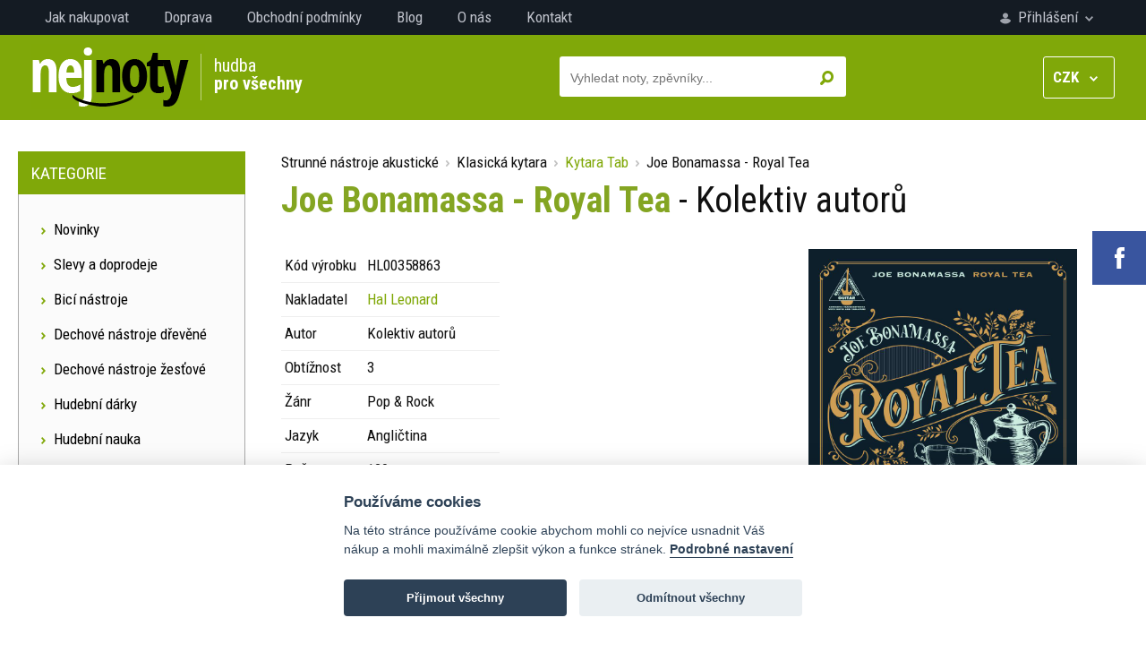

--- FILE ---
content_type: text/html; charset=UTF-8
request_url: https://www.nejnoty.cz/noty-detail-1417566-joe-bonamassa-royal-tea
body_size: 13633
content:

<!DOCTYPE html>
<html lang="cs">
<head>
	<title>Joe Bonamassa - Royal Tea - Nejnoty.cz</title>
	<meta charset="utf-8" />
	<meta name="robots" content="index,follow" />
	<meta name="description" content="Noty Joe Bonamassa - Royal Tea na prodej za výhodnou cenu. Nakupujte u nás tištěné noty, elektronické noty a učebnice. Nabízíme noty, zpěvníky, pro školy, knihovny." />
	<meta name="author" content="SGS@alpaka.cz" />
	<meta name="keywords" content="noty pro klavír, noty pro zobcovou flétnu, noty pro kytaru, písně pro klavír" /> 
	<link rel="shortcut icon" href="/grafika/favicon.png" />
	<meta name="viewport" content="width=device-width, initial-scale=1.0">
	<link href='https://fonts.googleapis.com/css?family=Roboto+Condensed:400,400italic,300italic,300,700&subset=latin,latin-ext' rel='stylesheet' type='text/css'>
	<link rel="stylesheet" href="/css/bootstrap.min.css" type="text/css" />
	<link rel="stylesheet" href="/css/fontawesome.css" type="text/css" />
	<link rel="stylesheet" href="/css/layout.css?1" type="text/css" />
	<link rel="stylesheet" href="/css/component.css?1" type="text/css" />
	<link rel="stylesheet" href="/css/styles.css?1" type="text/css" />
	<link rel="stylesheet" href="/css/cookieconsent.css?1" type="text/css" />
	<link rel="canonical" href="https://www.nejnoty.cz/noty-detail-1417566-joe-bonamassa-royal-tea" />
<script type="application/ld+json">
{
    "@context": "https://schema.org/",
    "@type": "Product",
    "name": "Joe Bonamassa - Royal Tea",
    "image": [
        "https://www.nejnoty.cz/sheets/1417566_00358863_page1z.jpg"
    ],
    "description": "Inspirováno svými britskými hrdiny včetně Jeffa Becka, Johna Mayalla, Erica Claptona, Led Zeppelina a Cream, bylo toto album bluesové kytarové ikony Joe Bonamassa z roku 2020 nahráno ve slavných studiích Abbey Road Studios. Tato kolekce obsahuje transkripce kytarových poznámek pro všech 10 původních skladeb na albu: Beyond the Silence • A Conversation with Alice • High Class Girl • I Didn't Think She Would Do It • Lonely Boy • Lookout Man • Royal Tea • Savannah • When One Door Opens • Why Does It Take So Long to Say Goodbye?",
    "offers": {
        "@type": "Offer",
        "priceCurrency": "CZK",
        "url": "https://www.nejnoty.cz/noty-detail-1417566-joe-bonamassa-royal-tea",
        "price": 696,
        "availability": "https://schema.org/OutOfStock"
    }
}
</script>
<!-- Global site tag (gtag.js) - Google Analytics -->
<script async src="https://www.googletagmanager.com/gtag/js?id=UA-109189910-2"></script>
<script>
  window.dataLayer = window.dataLayer || [];
  function gtag(){dataLayer.push(arguments);}
  gtag('js', new Date());

  gtag('config', 'UA-109189910-2');
</script>

<!-- Google tag (gtag.js) -->
<script async src="https://www.googletagmanager.com/gtag/js?id=G-0D8LRCGT19"></script>
<script>
  window.dataLayer = window.dataLayer || [];
  function gtag(){dataLayer.push(arguments);}
  gtag('js', new Date());

  gtag('config', 'G-0D8LRCGT19');
</script>

<script type="text/javascript" src="https://c.seznam.cz/js/rc.js"></script>
<script>
  var retargetingConf = {
    rtgId: 31490
  };
  if (window.rc && window.rc.retargetingHit) {
    window.rc.retargetingHit(retargetingConf);
  }
</script>
</head>
<body>
		<div id="social_area">
			<a href="https://www.facebook.com/nejnoty" target="_blank" class="social_area_fb"><img src="grafika/social_fb.png" alt="" /></a>
		</div>
<div id="nav_wrapper">
	<nav>
		<div id="account_area">
		<a href="prihlaseni" id="login_trigger">
			<img src="grafika/login.png" alt="" />
			Přihlášení			<img src="grafika/login_arrow.png" alt="" />
		</a>
		</div>
		<div class="mobile_hidden">
		<a href="jak-nakupovat">Jak nakupovat</a>
		<a href="doprava">Doprava</a>
		<a href="obchodni-podminky">Obchodní podmínky</a>
		<a href="blog">Blog</a>
		<a href="o-nas">O nás</a>
		<a href="kontakt">Kontakt</a>
		</div>
		<div class="clear"></div>
	</nav>
	</div>
<header>
	<div id="header_in">
		<a href="./" id="logo"><img src="grafika/logo.png" alt="" /></a>
		<div id="header_text">hudba<br /><strong>pro všechny</strong></div>
		<div id="submenu_trigger_mobile" class="unselectable" onclick="show_mobile_categories();"><img src="grafika/menu_mobile.png" alt="" />&nbsp; MENU</div>
		<div id="currency_change" onclick="open_change_cur();">
			<b>CZK</b> &nbsp; <img src="grafika/cur_arrow.png" alt="" />
			<div id="currency_change_select">
				<a href="?change_cur=czk" rel="nofollow noindex">CZK</a>
				<a href="?change_cur=eur" rel="nofollow noindex">EUR</a>
			</div>
		</div>
		<div id="top_search_wrapper">
			<div id="top_search">
				<form action="hledat" method="get">
					<input type="submit" name="search_ok" id="top_search_button" value="&nbsp;" />
					<input type="text" name="search_name" id="top_search_text" autocomplete="off" placeholder="Vyhledat noty, zpěvníky..." />
					<div id="whisper_area"></div>
				</form>
			</div>
			<div class="clear"></div>
		</div>
	<div class="clear"></div>
	</div>
</header>
<div id="category_trigger" onclick="show_table_categories();">
Kategorie &nbsp; <img src="grafika/down_arrow.png" alt="" />
</div>
<div id="main">
	<div id="main_left">
		<div class="main_left_header">Kategorie</div>
		<div class="main_left_content " id="left_menu_conent_sheets">
			<a class="main_left_link" href="nejnovejsi-produkty"><img src="grafika/menu_arrow.png" alt="" />  Novinky</a>
			<a class="main_left_link" href="slevy-doprodeje"><img src="grafika/menu_arrow.png" alt="" />  Slevy a doprodeje</a>
			<span class="main_left_link pointer" onclick="category_open(659);"><img src="grafika/menu_arrow.png" alt="" />  Bicí nástroje</span>
		<div class="category_box_1" id="category_box_659">
			<span class="main_left_link pointer category_opener" onclick="category_open(705);"><img src="grafika/menu_arrow.png" alt="" /> Bicí souprava</span>
		<div class="category_box_2" id="category_box_705">
			 <a class="main_left_link" href="tistene-noty-kategorie-2569-book-online-audio"><img src="grafika/menu_arrow.png" alt="" /> Book/Online Audio </a>
			 <a class="main_left_link" href="tistene-noty-kategorie-853-prednesove-skladby"><img src="grafika/menu_arrow.png" alt="" /> Přednesové skladby </a>
			 <a class="main_left_link" href="tistene-noty-kategorie-2608-prislusenstvi"><img src="grafika/menu_arrow.png" alt="" /> Příslušenství </a>
			 <a class="main_left_link" href="tistene-noty-kategorie-2433-skladby-pro-deti"><img src="grafika/menu_arrow.png" alt="" /> Skladby pro děti </a>
			 <a class="main_left_link" href="tistene-noty-kategorie-848-skoly-etudy-cviceni"><img src="grafika/menu_arrow.png" alt="" /> Školy, Etudy, Cvičení </a>
			 <a class="main_left_link" href="tistene-noty-kategorie-847-vyukove-cd-dvd"><img src="grafika/menu_arrow.png" alt="" /> Výukové CD, DVD </a>
		</div>
			 <a class="main_left_link" href="tistene-noty-kategorie-2590-cajon"><img src="grafika/menu_arrow.png" alt="" /> Cajon </a>
			 <a class="main_left_link" href="tistene-noty-kategorie-2669-kazoo"><img src="grafika/menu_arrow.png" alt="" /> Kazoo </a>
			<span class="main_left_link pointer category_opener" onclick="category_open(708);"><img src="grafika/menu_arrow.png" alt="" /> Malý buben</span>
		<div class="category_box_2" id="category_box_708">
			 <a class="main_left_link" href="tistene-noty-kategorie-854-prednesove-skladby"><img src="grafika/menu_arrow.png" alt="" /> Přednesové skladby </a>
			 <a class="main_left_link" href="tistene-noty-kategorie-2606-prislusenstvi"><img src="grafika/menu_arrow.png" alt="" /> Příslušenství </a>
			 <a class="main_left_link" href="tistene-noty-kategorie-2434-skladby-pro-deti"><img src="grafika/menu_arrow.png" alt="" /> Skladby pro děti </a>
			 <a class="main_left_link" href="tistene-noty-kategorie-849-skoly-etudy-cviceni"><img src="grafika/menu_arrow.png" alt="" /> Školy, Etudy, Cvičení </a>
			 <a class="main_left_link" href="tistene-noty-kategorie-850-vyukove-cd-dvd"><img src="grafika/menu_arrow.png" alt="" /> Výukové CD, DVD </a>
		</div>
			<span class="main_left_link pointer category_opener" onclick="category_open(706);"><img src="grafika/menu_arrow.png" alt="" /> Marimba</span>
		<div class="category_box_2" id="category_box_706">
			 <a class="main_left_link" href="tistene-noty-kategorie-855-prednesove-skladby"><img src="grafika/menu_arrow.png" alt="" /> Přednesové skladby </a>
			 <a class="main_left_link" href="tistene-noty-kategorie-2435-skladby-pro-deti"><img src="grafika/menu_arrow.png" alt="" /> Skladby pro děti </a>
			 <a class="main_left_link" href="tistene-noty-kategorie-851-skoly-etudy-ucebnice"><img src="grafika/menu_arrow.png" alt="" /> Školy, Etudy, Učebnice </a>
			 <a class="main_left_link" href="tistene-noty-kategorie-852-vyukove-cd-dvd"><img src="grafika/menu_arrow.png" alt="" /> Výukové CD, DVD </a>
		</div>
			<span class="main_left_link pointer category_opener" onclick="category_open(709);"><img src="grafika/menu_arrow.png" alt="" /> Vibraphone</span>
		<div class="category_box_2" id="category_box_709">
			 <a class="main_left_link" href="tistene-noty-kategorie-858-prednesove-sklady"><img src="grafika/menu_arrow.png" alt="" /> Přednesové sklady </a>
			 <a class="main_left_link" href="tistene-noty-kategorie-2436-skladby-pro-deti"><img src="grafika/menu_arrow.png" alt="" /> Skladby pro děti </a>
			 <a class="main_left_link" href="tistene-noty-kategorie-856-skoly-etudy-ucebnice"><img src="grafika/menu_arrow.png" alt="" /> Školy, Etudy, Učebnice </a>
			 <a class="main_left_link" href="tistene-noty-kategorie-857-vyukove-cd-dvd"><img src="grafika/menu_arrow.png" alt="" /> Výukové CD, DVD </a>
		</div>
			<span class="main_left_link pointer category_opener" onclick="category_open(710);"><img src="grafika/menu_arrow.png" alt="" /> Xylofon, zvonkohra</span>
		<div class="category_box_2" id="category_box_710">
			 <a class="main_left_link" href="tistene-noty-kategorie-861-prednesove-skladby"><img src="grafika/menu_arrow.png" alt="" /> Přednesové skladby </a>
			 <a class="main_left_link" href="tistene-noty-kategorie-2437-skladby-pro-deti"><img src="grafika/menu_arrow.png" alt="" /> Skladby pro děti </a>
			 <a class="main_left_link" href="tistene-noty-kategorie-860-skoly-etudy-ucebnice"><img src="grafika/menu_arrow.png" alt="" /> Školy, Etudy, Učebnice </a>
			 <a class="main_left_link" href="tistene-noty-kategorie-859-vyukove-cd-dvd"><img src="grafika/menu_arrow.png" alt="" /> Výukové CD, DVD </a>
		</div>
		</div>
			<span class="main_left_link pointer" onclick="category_open(655);"><img src="grafika/menu_arrow.png" alt="" />  Dechové nástroje dřevěné</span>
		<div class="category_box_1" id="category_box_655">
			 <a class="main_left_link" href="tistene-noty-kategorie-2661-alto-clarinet"><img src="grafika/menu_arrow.png" alt="" /> Alto Clarinet </a>
			<span class="main_left_link pointer category_opener" onclick="category_open(701);"><img src="grafika/menu_arrow.png" alt="" /> Altová zobcová flétna</span>
		<div class="category_box_2" id="category_box_701">
			 <a class="main_left_link" href="tistene-noty-kategorie-826-altova-fletna-a-klavir"><img src="grafika/menu_arrow.png" alt="" /> Altová flétna a klavír </a>
			 <a class="main_left_link" href="tistene-noty-kategorie-2455-book-online-audio"><img src="grafika/menu_arrow.png" alt="" /> Book/Online Audio </a>
			 <a class="main_left_link" href="tistene-noty-kategorie-2445-film-muzikal-tv"><img src="grafika/menu_arrow.png" alt="" /> Film, muzikál, tv </a>
			 <a class="main_left_link" href="tistene-noty-kategorie-2553-instrumental-album"><img src="grafika/menu_arrow.png" alt="" /> Instrumental Album </a>
			 <a class="main_left_link" href="tistene-noty-kategorie-2446-jazz-blues"><img src="grafika/menu_arrow.png" alt="" /> Jazz, Blues, </a>
			 <a class="main_left_link" href="tistene-noty-kategorie-2447-klasicka-hudba"><img src="grafika/menu_arrow.png" alt="" /> Klasická hudba </a>
			 <a class="main_left_link" href="tistene-noty-kategorie-2457-latin-irish"><img src="grafika/menu_arrow.png" alt="" /> Latin, Irish </a>
			 <a class="main_left_link" href="tistene-noty-kategorie-2449-pop-rock-country"><img src="grafika/menu_arrow.png" alt="" /> Pop, Rock, Country </a>
			 <a class="main_left_link" href="tistene-noty-kategorie-2453-prislusenstvi"><img src="grafika/menu_arrow.png" alt="" /> Příslušenství </a>
			 <a class="main_left_link" href="tistene-noty-kategorie-2454-skladby-pro-deti"><img src="grafika/menu_arrow.png" alt="" /> Skladby pro děti </a>
			 <a class="main_left_link" href="tistene-noty-kategorie-828-skoly-etudy-ucebnice"><img src="grafika/menu_arrow.png" alt="" /> Školy, Etudy, Učebnice </a>
			 <a class="main_left_link" href="tistene-noty-kategorie-827-sola-dua-tria-kvartety"><img src="grafika/menu_arrow.png" alt="" /> Sola, Dua, Tria, Kvartety </a>
			 <a class="main_left_link" href="tistene-noty-kategorie-2456-swing-boogie"><img src="grafika/menu_arrow.png" alt="" /> Swing, Boogie </a>
			 <a class="main_left_link" href="tistene-noty-kategorie-2451-vanoce-koledy"><img src="grafika/menu_arrow.png" alt="" /> Vánoce, koledy </a>
			 <a class="main_left_link" href="tistene-noty-kategorie-2452-vyukove-cd-dvd"><img src="grafika/menu_arrow.png" alt="" /> Výukové CD, DVD </a>
		</div>
			 <a class="main_left_link" href="tistene-noty-kategorie-2658-baritone-saxophone"><img src="grafika/menu_arrow.png" alt="" /> Baritone Saxophone </a>
			<span class="main_left_link pointer category_opener" onclick="category_open(704);"><img src="grafika/menu_arrow.png" alt="" /> Basová zobcová flétna</span>
		<div class="category_box_2" id="category_box_704">
			 <a class="main_left_link" href="tistene-noty-kategorie-823-basova-fletna-a-klavir"><img src="grafika/menu_arrow.png" alt="" /> Basová flétna a klavír </a>
			 <a class="main_left_link" href="tistene-noty-kategorie-2458-book-online-audio"><img src="grafika/menu_arrow.png" alt="" /> Book/Online Audio </a>
			 <a class="main_left_link" href="tistene-noty-kategorie-2464-klasicka-hudba"><img src="grafika/menu_arrow.png" alt="" /> Klasická hudba </a>
			 <a class="main_left_link" href="tistene-noty-kategorie-2614-prislusenstvi"><img src="grafika/menu_arrow.png" alt="" /> Příslušenství </a>
			 <a class="main_left_link" href="tistene-noty-kategorie-824-skoly-etudy-ucebnice"><img src="grafika/menu_arrow.png" alt="" /> Školy, Etudy, Učebnice </a>
			 <a class="main_left_link" href="tistene-noty-kategorie-825-sola-dua-tria-kvartety"><img src="grafika/menu_arrow.png" alt="" /> Sola, Dua, Tria, Kvartety </a>
			 <a class="main_left_link" href="tistene-noty-kategorie-2460-vanoce-koledy"><img src="grafika/menu_arrow.png" alt="" /> Vánoce, koledy </a>
		</div>
			 <a class="main_left_link" href="tistene-noty-kategorie-2657-bass-clarinet"><img src="grafika/menu_arrow.png" alt="" /> Bass Clarinet </a>
			<span class="main_left_link pointer category_opener" onclick="category_open(2401);"><img src="grafika/menu_arrow.png" alt="" /> Fagot</span>
		<div class="category_box_2" id="category_box_2401">
			 <a class="main_left_link" href="tistene-noty-kategorie-2461-book-online-audio"><img src="grafika/menu_arrow.png" alt="" /> Book/Online Audio </a>
			 <a class="main_left_link" href="tistene-noty-kategorie-2438-fagot-a-klavir"><img src="grafika/menu_arrow.png" alt="" /> Fagot a klavír </a>
			 <a class="main_left_link" href="tistene-noty-kategorie-2463-klasicka-hudba"><img src="grafika/menu_arrow.png" alt="" /> Klasická hudba </a>
			 <a class="main_left_link" href="tistene-noty-kategorie-2615-prislusenstvi"><img src="grafika/menu_arrow.png" alt="" /> Příslušenství </a>
			 <a class="main_left_link" href="tistene-noty-kategorie-2439-skoly-etudy-ucebnice"><img src="grafika/menu_arrow.png" alt="" /> Školy, Etudy, Učebnice </a>
			 <a class="main_left_link" href="tistene-noty-kategorie-2440-sola-dua-tria-kvartety"><img src="grafika/menu_arrow.png" alt="" /> Sola, Dua, Tria, Kvartety </a>
			 <a class="main_left_link" href="tistene-noty-kategorie-2462-vanoce-koledy"><img src="grafika/menu_arrow.png" alt="" /> Vánoce, koledy </a>
		</div>
			<span class="main_left_link pointer category_opener" onclick="category_open(2585);"><img src="grafika/menu_arrow.png" alt="" /> Foukací harmonika</span>
		<div class="category_box_2" id="category_box_2585">
			 <a class="main_left_link" href="tistene-noty-kategorie-2589-book-online-audio"><img src="grafika/menu_arrow.png" alt="" /> Book/Online Audio </a>
			 <a class="main_left_link" href="tistene-noty-kategorie-2587-instrumental-album"><img src="grafika/menu_arrow.png" alt="" /> Instrumental Album </a>
			 <a class="main_left_link" href="tistene-noty-kategorie-2588-prislusenstvi"><img src="grafika/menu_arrow.png" alt="" /> Příslušenství </a>
			 <a class="main_left_link" href="tistene-noty-kategorie-2586-skoly-cviceni-ucebnice"><img src="grafika/menu_arrow.png" alt="" /> Školy, Cvičení, Učebnice </a>
		</div>
			<span class="main_left_link pointer category_opener" onclick="category_open(805);"><img src="grafika/menu_arrow.png" alt="" /> Hoboj</span>
		<div class="category_box_2" id="category_box_805">
			 <a class="main_left_link" href="tistene-noty-kategorie-2465-book-online-audio"><img src="grafika/menu_arrow.png" alt="" /> Book/Online Audio </a>
			 <a class="main_left_link" href="tistene-noty-kategorie-821-hoboj-a-klavir"><img src="grafika/menu_arrow.png" alt="" /> Hoboj a klavír </a>
			 <a class="main_left_link" href="tistene-noty-kategorie-2466-klasicka-hudba"><img src="grafika/menu_arrow.png" alt="" /> Klasická hudba </a>
			 <a class="main_left_link" href="tistene-noty-kategorie-2616-prislusenstvi"><img src="grafika/menu_arrow.png" alt="" /> Příslušenství </a>
			 <a class="main_left_link" href="tistene-noty-kategorie-820-skoly-etudy-ucebnice"><img src="grafika/menu_arrow.png" alt="" /> Školy, Etudy, Učebnice </a>
			 <a class="main_left_link" href="tistene-noty-kategorie-822-sola-dua-tria-kvartety"><img src="grafika/menu_arrow.png" alt="" /> Sola, Dua, Tria, Kvartety </a>
			 <a class="main_left_link" href="tistene-noty-kategorie-2467-vanoce-koledy"><img src="grafika/menu_arrow.png" alt="" /> Vánoce, koledy </a>
		</div>
			<span class="main_left_link pointer category_opener" onclick="category_open(2579);"><img src="grafika/menu_arrow.png" alt="" /> Irská flétna</span>
		<div class="category_box_2" id="category_box_2579">
			 <a class="main_left_link" href="tistene-noty-kategorie-2610-hudebni-nastroje"><img src="grafika/menu_arrow.png" alt="" /> Hudební nástroje </a>
			 <a class="main_left_link" href="tistene-noty-kategorie-2580-instrumental-album"><img src="grafika/menu_arrow.png" alt="" /> Instrumental Album </a>
			 <a class="main_left_link" href="tistene-noty-kategorie-2583-prislusenstvi"><img src="grafika/menu_arrow.png" alt="" /> Příslušenství </a>
			 <a class="main_left_link" href="tistene-noty-kategorie-2581-skoly-etudy-cviceni"><img src="grafika/menu_arrow.png" alt="" /> Školy, etudy, cvičení </a>
			 <a class="main_left_link" href="tistene-noty-kategorie-2582-solo-duo-trio-kvartet"><img src="grafika/menu_arrow.png" alt="" /> Sólo, duo, trio, kvartet </a>
		</div>
			<span class="main_left_link pointer category_opener" onclick="category_open(2399);"><img src="grafika/menu_arrow.png" alt="" /> Klarinet</span>
		<div class="category_box_2" id="category_box_2399">
			 <a class="main_left_link" href="tistene-noty-kategorie-2468-book-online-audio"><img src="grafika/menu_arrow.png" alt="" /> Book/Online Audio </a>
			 <a class="main_left_link" href="tistene-noty-kategorie-2471-film-muzikal-tv"><img src="grafika/menu_arrow.png" alt="" /> Film, muzikál, tv </a>
			 <a class="main_left_link" href="tistene-noty-kategorie-2572-instrumental-album"><img src="grafika/menu_arrow.png" alt="" /> Instrumental Album </a>
			 <a class="main_left_link" href="tistene-noty-kategorie-2473-jazz-blues"><img src="grafika/menu_arrow.png" alt="" /> Jazz, Blues, </a>
			 <a class="main_left_link" href="tistene-noty-kategorie-2441-klarinet-a-klavir"><img src="grafika/menu_arrow.png" alt="" /> Klarinet a klavír </a>
			 <a class="main_left_link" href="tistene-noty-kategorie-2469-klasicka-hudba"><img src="grafika/menu_arrow.png" alt="" /> Klasická hudba </a>
			 <a class="main_left_link" href="tistene-noty-kategorie-2472-latin-klezmer"><img src="grafika/menu_arrow.png" alt="" /> Latin, Klezmer </a>
			 <a class="main_left_link" href="tistene-noty-kategorie-2474-pop-rock-country"><img src="grafika/menu_arrow.png" alt="" /> Pop, Rock, Country </a>
			 <a class="main_left_link" href="tistene-noty-kategorie-2607-prislusenstvi"><img src="grafika/menu_arrow.png" alt="" /> Příslušenství </a>
			 <a class="main_left_link" href="tistene-noty-kategorie-2475-skladby-pro-deti"><img src="grafika/menu_arrow.png" alt="" /> Skladby pro děti </a>
			 <a class="main_left_link" href="tistene-noty-kategorie-2400-skoly-etudy-ucebnice"><img src="grafika/menu_arrow.png" alt="" /> Školy, Etudy, Učebnice </a>
			 <a class="main_left_link" href="tistene-noty-kategorie-2442-sola-dua-tria-kvartety"><img src="grafika/menu_arrow.png" alt="" /> Sola, Dua, Tria, Kvartety </a>
			 <a class="main_left_link" href="tistene-noty-kategorie-2477-swing-boogie"><img src="grafika/menu_arrow.png" alt="" /> Swing, Boogie </a>
			 <a class="main_left_link" href="tistene-noty-kategorie-2470-vanoce-koledy"><img src="grafika/menu_arrow.png" alt="" /> Vánoce, koledy </a>
			 <a class="main_left_link" href="tistene-noty-kategorie-2476-vyukove-cd-dvd"><img src="grafika/menu_arrow.png" alt="" /> Výukové CD, DVD </a>
		</div>
			 <a class="main_left_link" href="tistene-noty-kategorie-2652-ocarina"><img src="grafika/menu_arrow.png" alt="" /> Ocarina </a>
			<span class="main_left_link pointer category_opener" onclick="category_open(2605);"><img src="grafika/menu_arrow.png" alt="" /> Panova flétna</span>
		<div class="category_box_2" id="category_box_2605">
			 <a class="main_left_link" href="tistene-noty-kategorie-2618-prislusenstvi"><img src="grafika/menu_arrow.png" alt="" /> Příslušenství </a>
			 <a class="main_left_link" href="tistene-noty-kategorie-2617-skoly-etudy-ucebnice"><img src="grafika/menu_arrow.png" alt="" /> Školy, Etudy, Učebnice </a>
		</div>
			 <a class="main_left_link" href="tistene-noty-kategorie-2645-pikola"><img src="grafika/menu_arrow.png" alt="" /> Pikola </a>
			<span class="main_left_link pointer category_opener" onclick="category_open(2356);"><img src="grafika/menu_arrow.png" alt="" /> Příčná flétna</span>
		<div class="category_box_2" id="category_box_2356">
			 <a class="main_left_link" href="tistene-noty-kategorie-2382-book-online-audio"><img src="grafika/menu_arrow.png" alt="" /> Book/Online Audio </a>
			 <a class="main_left_link" href="tistene-noty-kategorie-2668-dueta-pro-pricku"><img src="grafika/menu_arrow.png" alt="" /> Dueta pro příčku </a>
			 <a class="main_left_link" href="tistene-noty-kategorie-2478-film-muzikal-tv"><img src="grafika/menu_arrow.png" alt="" /> Film, muzikál, tv </a>
			 <a class="main_left_link" href="tistene-noty-kategorie-2563-instrumental-album"><img src="grafika/menu_arrow.png" alt="" /> Instrumental Album </a>
			 <a class="main_left_link" href="tistene-noty-kategorie-2479-jazz-blues"><img src="grafika/menu_arrow.png" alt="" /> Jazz, Blues, </a>
			 <a class="main_left_link" href="tistene-noty-kategorie-2481-klasicka-hudba"><img src="grafika/menu_arrow.png" alt="" /> Klasická hudba </a>
			 <a class="main_left_link" href="tistene-noty-kategorie-2482-latin-folk-music"><img src="grafika/menu_arrow.png" alt="" /> Latin, Folk music </a>
			 <a class="main_left_link" href="tistene-noty-kategorie-2483-pop-rock-country"><img src="grafika/menu_arrow.png" alt="" /> Pop, Rock, Country </a>
			 <a class="main_left_link" href="tistene-noty-kategorie-2357-pricna-fletna-a-klavir"><img src="grafika/menu_arrow.png" alt="" /> Příčná flétna a klavír </a>
			 <a class="main_left_link" href="tistene-noty-kategorie-2619-prislusenstvi"><img src="grafika/menu_arrow.png" alt="" /> Příslušenství </a>
			 <a class="main_left_link" href="tistene-noty-kategorie-2484-skladby-pro-deti"><img src="grafika/menu_arrow.png" alt="" /> Skladby pro děti </a>
			 <a class="main_left_link" href="tistene-noty-kategorie-2363-skoly-etudy-ucebnice"><img src="grafika/menu_arrow.png" alt="" /> Školy, Etudy, Učebnice </a>
			 <a class="main_left_link" href="tistene-noty-kategorie-2359-sola-dua-tria-kvartety"><img src="grafika/menu_arrow.png" alt="" /> Sola, Dua, Tria, Kvartety </a>
			 <a class="main_left_link" href="tistene-noty-kategorie-2485-swing-boogie"><img src="grafika/menu_arrow.png" alt="" /> Swing, Boogie </a>
			 <a class="main_left_link" href="tistene-noty-kategorie-2360-vanoce-koledy"><img src="grafika/menu_arrow.png" alt="" /> Vánoce, koledy </a>
			 <a class="main_left_link" href="tistene-noty-kategorie-2358-vyukove-cd-dvd"><img src="grafika/menu_arrow.png" alt="" /> Výukové CD, DVD </a>
		</div>
			<span class="main_left_link pointer category_opener" onclick="category_open(2364);"><img src="grafika/menu_arrow.png" alt="" /> Saxofon altový</span>
		<div class="category_box_2" id="category_box_2364">
			 <a class="main_left_link" href="tistene-noty-kategorie-2571-alt-saxofon-a-klavir"><img src="grafika/menu_arrow.png" alt="" /> Alt saxofon a klavír </a>
			 <a class="main_left_link" href="tistene-noty-kategorie-2369-book-online-audio"><img src="grafika/menu_arrow.png" alt="" /> Book/Online Audio </a>
			 <a class="main_left_link" href="tistene-noty-kategorie-2395-film-muzikal-tv"><img src="grafika/menu_arrow.png" alt="" /> Film, muzikál, tv </a>
			 <a class="main_left_link" href="tistene-noty-kategorie-2555-instrumental-album"><img src="grafika/menu_arrow.png" alt="" /> Instrumental Album </a>
			 <a class="main_left_link" href="tistene-noty-kategorie-2378-jazz-blues"><img src="grafika/menu_arrow.png" alt="" /> Jazz, Blues </a>
			 <a class="main_left_link" href="tistene-noty-kategorie-2620-prislusenstvi"><img src="grafika/menu_arrow.png" alt="" /> Příslušenství </a>
			 <a class="main_left_link" href="tistene-noty-kategorie-2397-skladby-pro-deti"><img src="grafika/menu_arrow.png" alt="" /> Skladby pro děti </a>
			 <a class="main_left_link" href="tistene-noty-kategorie-2365-skoly-etudy-stupnice"><img src="grafika/menu_arrow.png" alt="" /> Školy, Etudy, Stupnice </a>
			 <a class="main_left_link" href="tistene-noty-kategorie-2374-sola-dua-tria-kvartety"><img src="grafika/menu_arrow.png" alt="" /> Sola, Dua, Tria, Kvartety </a>
			 <a class="main_left_link" href="tistene-noty-kategorie-2380-swing-boogie"><img src="grafika/menu_arrow.png" alt="" /> Swing, Boogie </a>
			 <a class="main_left_link" href="tistene-noty-kategorie-2376-vanoce-koledy"><img src="grafika/menu_arrow.png" alt="" /> Vánoce, koledy </a>
			 <a class="main_left_link" href="tistene-noty-kategorie-2372-vyukove-cd-dvd"><img src="grafika/menu_arrow.png" alt="" /> Výukové CD, DVD </a>
		</div>
			<span class="main_left_link pointer category_opener" onclick="category_open(2366);"><img src="grafika/menu_arrow.png" alt="" /> Saxofon tenorový</span>
		<div class="category_box_2" id="category_box_2366">
			 <a class="main_left_link" href="tistene-noty-kategorie-2368-book-online-audio"><img src="grafika/menu_arrow.png" alt="" /> Book/Online Audio </a>
			 <a class="main_left_link" href="tistene-noty-kategorie-2396-film-muzikal-tv"><img src="grafika/menu_arrow.png" alt="" /> Film, muzikál, tv </a>
			 <a class="main_left_link" href="tistene-noty-kategorie-2556-instrumental-album"><img src="grafika/menu_arrow.png" alt="" /> Instrumental Album </a>
			 <a class="main_left_link" href="tistene-noty-kategorie-2379-jazz-blues"><img src="grafika/menu_arrow.png" alt="" /> Jazz, Blues </a>
			 <a class="main_left_link" href="tistene-noty-kategorie-2611-klasicka-hudba"><img src="grafika/menu_arrow.png" alt="" /> Klasická hudba </a>
			 <a class="main_left_link" href="tistene-noty-kategorie-2612-prislusenstvi"><img src="grafika/menu_arrow.png" alt="" /> Příslušenství </a>
			 <a class="main_left_link" href="tistene-noty-kategorie-2398-skladby-pro-deti"><img src="grafika/menu_arrow.png" alt="" /> Skladby pro děti </a>
			 <a class="main_left_link" href="tistene-noty-kategorie-2371-skoly-etudy-stupnice"><img src="grafika/menu_arrow.png" alt="" /> Školy, Etudy, Stupnice </a>
			 <a class="main_left_link" href="tistene-noty-kategorie-2375-sola-dua-tria-kvartety"><img src="grafika/menu_arrow.png" alt="" /> Sola, Dua, Tria, Kvartety </a>
			 <a class="main_left_link" href="tistene-noty-kategorie-2381-swing-boogie"><img src="grafika/menu_arrow.png" alt="" /> Swing, Boogie </a>
			 <a class="main_left_link" href="tistene-noty-kategorie-2642-tenor-a-klavir"><img src="grafika/menu_arrow.png" alt="" /> Tenor a klavír </a>
			 <a class="main_left_link" href="tistene-noty-kategorie-2377-vanoce-koledy"><img src="grafika/menu_arrow.png" alt="" /> Vánoce, koledy </a>
			 <a class="main_left_link" href="tistene-noty-kategorie-2373-vyukove-cd-dvd"><img src="grafika/menu_arrow.png" alt="" /> Výukové CD, DVD </a>
		</div>
			<span class="main_left_link pointer category_opener" onclick="category_open(698);"><img src="grafika/menu_arrow.png" alt="" /> Sopránová zobcová flétna</span>
		<div class="category_box_2" id="category_box_698">
			 <a class="main_left_link" href="tistene-noty-kategorie-815-book-online-audio"><img src="grafika/menu_arrow.png" alt="" /> Book/Online Audio </a>
			 <a class="main_left_link" href="tistene-noty-kategorie-2667-dueta-pro-zobcovou-fletnu"><img src="grafika/menu_arrow.png" alt="" /> Dueta pro zobcovou flétnu </a>
			 <a class="main_left_link" href="tistene-noty-kategorie-2486-film-muzikal-tv"><img src="grafika/menu_arrow.png" alt="" /> Film, muzikál, tv </a>
			 <a class="main_left_link" href="tistene-noty-kategorie-2444-hudebni-nastroje"><img src="grafika/menu_arrow.png" alt="" /> Hudební nástroje </a>
			 <a class="main_left_link" href="tistene-noty-kategorie-2554-instrumental-album"><img src="grafika/menu_arrow.png" alt="" /> Instrumental Album </a>
			 <a class="main_left_link" href="tistene-noty-kategorie-2487-jazz-a-blues"><img src="grafika/menu_arrow.png" alt="" /> Jazz a  Blues </a>
			 <a class="main_left_link" href="tistene-noty-kategorie-2488-klasicka-hudba"><img src="grafika/menu_arrow.png" alt="" /> Klasická hudba </a>
			 <a class="main_left_link" href="tistene-noty-kategorie-2489-latin-a-irish"><img src="grafika/menu_arrow.png" alt="" /> Latin a Irish </a>
			 <a class="main_left_link" href="tistene-noty-kategorie-2490-pop-rock-country"><img src="grafika/menu_arrow.png" alt="" /> Pop, Rock, Country </a>
			 <a class="main_left_link" href="tistene-noty-kategorie-2499-prislusenstvi"><img src="grafika/menu_arrow.png" alt="" /> Příslušenství </a>
			 <a class="main_left_link" href="tistene-noty-kategorie-2491-skladby-pro-deti"><img src="grafika/menu_arrow.png" alt="" /> Skladby pro děti </a>
			 <a class="main_left_link" href="tistene-noty-kategorie-818-skoly-etudy-ucebnice"><img src="grafika/menu_arrow.png" alt="" /> Školy, Etudy, Učebnice </a>
			 <a class="main_left_link" href="tistene-noty-kategorie-816-sola-dua-tria-kvartety"><img src="grafika/menu_arrow.png" alt="" /> Sola, Dua, Tria, Kvartety </a>
			 <a class="main_left_link" href="tistene-noty-kategorie-2492-swing-a-boogie"><img src="grafika/menu_arrow.png" alt="" /> Swing a Boogie </a>
			 <a class="main_left_link" href="tistene-noty-kategorie-819-vanoce-koledy"><img src="grafika/menu_arrow.png" alt="" /> Vánoce, koledy </a>
			 <a class="main_left_link" href="tistene-noty-kategorie-863-vyukove-cd-dvd"><img src="grafika/menu_arrow.png" alt="" /> Výukové CD, DVD </a>
			 <a class="main_left_link" href="tistene-noty-kategorie-817-zobcova-fletna-a-klavir"><img src="grafika/menu_arrow.png" alt="" /> Zobcová flétna a klavír </a>
		</div>
			 <a class="main_left_link" href="tistene-noty-kategorie-2641-sopranovy-saxofon"><img src="grafika/menu_arrow.png" alt="" /> Sopránový Saxofon </a>
			<span class="main_left_link pointer category_opener" onclick="category_open(702);"><img src="grafika/menu_arrow.png" alt="" /> Tenorová zobcová flétna</span>
		<div class="category_box_2" id="category_box_702">
			 <a class="main_left_link" href="tistene-noty-kategorie-809-book-online-audio"><img src="grafika/menu_arrow.png" alt="" /> Book/Online Audio </a>
			 <a class="main_left_link" href="tistene-noty-kategorie-2493-film-muzikal-tv"><img src="grafika/menu_arrow.png" alt="" /> Film, muzikál, tv </a>
			 <a class="main_left_link" href="tistene-noty-kategorie-2494-jazz-blues"><img src="grafika/menu_arrow.png" alt="" /> Jazz, Blues, </a>
			 <a class="main_left_link" href="tistene-noty-kategorie-2495-klasicka-hudba"><img src="grafika/menu_arrow.png" alt="" /> Klasická hudba </a>
			 <a class="main_left_link" href="tistene-noty-kategorie-2496-pop-rock"><img src="grafika/menu_arrow.png" alt="" /> Pop, Rock, </a>
			 <a class="main_left_link" href="tistene-noty-kategorie-2621-prislusenstvi"><img src="grafika/menu_arrow.png" alt="" /> Příslušenství </a>
			 <a class="main_left_link" href="tistene-noty-kategorie-2497-skladby-pro-deti"><img src="grafika/menu_arrow.png" alt="" /> Skladby pro děti </a>
			 <a class="main_left_link" href="tistene-noty-kategorie-812-sola-dua-tria-kvartety"><img src="grafika/menu_arrow.png" alt="" /> Sola, Dua, Tria, Kvartety </a>
			 <a class="main_left_link" href="tistene-noty-kategorie-2498-swing-boogie"><img src="grafika/menu_arrow.png" alt="" /> Swing, Boogie </a>
			 <a class="main_left_link" href="tistene-noty-kategorie-810-tenorova-fletna-a-klavir"><img src="grafika/menu_arrow.png" alt="" /> Tenorová flétna a klavír </a>
			 <a class="main_left_link" href="tistene-noty-kategorie-813-vanoce-koledy"><img src="grafika/menu_arrow.png" alt="" /> Vánoce, koledy </a>
		</div>
		</div>
			<span class="main_left_link pointer" onclick="category_open(699);"><img src="grafika/menu_arrow.png" alt="" />  Dechové nástroje žesťové</span>
		<div class="category_box_1" id="category_box_699">
			 <a class="main_left_link" href="tistene-noty-kategorie-2648-eufonium"><img src="grafika/menu_arrow.png" alt="" /> Eufonium </a>
			<span class="main_left_link pointer category_opener" onclick="category_open(741);"><img src="grafika/menu_arrow.png" alt="" /> Křídlovka</span>
		<div class="category_box_2" id="category_box_741">
			 <a class="main_left_link" href="tistene-noty-kategorie-803-book-online-audio"><img src="grafika/menu_arrow.png" alt="" /> Book/Online Audio </a>
			 <a class="main_left_link" href="tistene-noty-kategorie-2500-film-muzikal-tv"><img src="grafika/menu_arrow.png" alt="" /> Film, muzikál, tv </a>
			 <a class="main_left_link" href="tistene-noty-kategorie-2501-jazz-blues"><img src="grafika/menu_arrow.png" alt="" /> Jazz, Blues, </a>
			 <a class="main_left_link" href="tistene-noty-kategorie-804-kridlovka-a-klavir"><img src="grafika/menu_arrow.png" alt="" /> Křídlovka a klavír </a>
			 <a class="main_left_link" href="tistene-noty-kategorie-2502-pop-rock"><img src="grafika/menu_arrow.png" alt="" /> Pop, Rock, </a>
			 <a class="main_left_link" href="tistene-noty-kategorie-2622-prislusenstvi"><img src="grafika/menu_arrow.png" alt="" /> Příslušenství </a>
			 <a class="main_left_link" href="tistene-noty-kategorie-2503-skladby-pro-deti"><img src="grafika/menu_arrow.png" alt="" /> Skladby pro děti </a>
			 <a class="main_left_link" href="tistene-noty-kategorie-806-skoly-etudy-ucebnice"><img src="grafika/menu_arrow.png" alt="" /> Školy, Etudy, Učebnice </a>
			 <a class="main_left_link" href="tistene-noty-kategorie-807-sola-dua-tria-kvartety"><img src="grafika/menu_arrow.png" alt="" /> Sola, Dua, Tria, Kvartety </a>
			 <a class="main_left_link" href="tistene-noty-kategorie-808-vanoce-koledy"><img src="grafika/menu_arrow.png" alt="" /> Vánoce, koledy </a>
		</div>
			<span class="main_left_link pointer category_opener" onclick="category_open(742);"><img src="grafika/menu_arrow.png" alt="" /> Lesní roh</span>
		<div class="category_box_2" id="category_box_742">
			 <a class="main_left_link" href="tistene-noty-kategorie-798-book-online-audio"><img src="grafika/menu_arrow.png" alt="" /> Book/Online Audio </a>
			 <a class="main_left_link" href="tistene-noty-kategorie-2577-film-muzikal-tv"><img src="grafika/menu_arrow.png" alt="" /> Film, muzikál, tv </a>
			 <a class="main_left_link" href="tistene-noty-kategorie-2576-instrumental-album"><img src="grafika/menu_arrow.png" alt="" /> Instrumental Album </a>
			 <a class="main_left_link" href="tistene-noty-kategorie-2504-klasicka-hudba"><img src="grafika/menu_arrow.png" alt="" /> Klasická hudba </a>
			 <a class="main_left_link" href="tistene-noty-kategorie-801-lesni-roh-a-klavir"><img src="grafika/menu_arrow.png" alt="" /> lesní roh a klavír </a>
			 <a class="main_left_link" href="tistene-noty-kategorie-2625-prislusenstvi"><img src="grafika/menu_arrow.png" alt="" /> Příslušenství </a>
			 <a class="main_left_link" href="tistene-noty-kategorie-2578-skladby-pro-deti"><img src="grafika/menu_arrow.png" alt="" /> Skladby pro děti </a>
			 <a class="main_left_link" href="tistene-noty-kategorie-799-skoly-etudy-ucebnice"><img src="grafika/menu_arrow.png" alt="" /> Školy, Etudy, Učebnice </a>
			 <a class="main_left_link" href="tistene-noty-kategorie-800-sola-dua-tria-kvartety"><img src="grafika/menu_arrow.png" alt="" /> Sola, Dua, Tria, Kvartety </a>
			 <a class="main_left_link" href="tistene-noty-kategorie-802-vanoce-koledy"><img src="grafika/menu_arrow.png" alt="" /> Vánoce, koledy </a>
		</div>
			<span class="main_left_link pointer category_opener" onclick="category_open(744);"><img src="grafika/menu_arrow.png" alt="" /> Pozoun - Trombon</span>
		<div class="category_box_2" id="category_box_744">
			 <a class="main_left_link" href="tistene-noty-kategorie-792-book-online-audio"><img src="grafika/menu_arrow.png" alt="" /> Book/Online Audio </a>
			 <a class="main_left_link" href="tistene-noty-kategorie-2506-film-muzikal-tv"><img src="grafika/menu_arrow.png" alt="" /> Film, muzikál, tv </a>
			 <a class="main_left_link" href="tistene-noty-kategorie-2575-instrumental-album"><img src="grafika/menu_arrow.png" alt="" /> Instrumental Album </a>
			 <a class="main_left_link" href="tistene-noty-kategorie-2507-jazz-blues"><img src="grafika/menu_arrow.png" alt="" /> Jazz, Blues, </a>
			 <a class="main_left_link" href="tistene-noty-kategorie-2508-klasicka-hudba"><img src="grafika/menu_arrow.png" alt="" /> Klasická hudba </a>
			 <a class="main_left_link" href="tistene-noty-kategorie-2509-pop-rock"><img src="grafika/menu_arrow.png" alt="" /> Pop, Rock, </a>
			 <a class="main_left_link" href="tistene-noty-kategorie-2613-prislusenstvi"><img src="grafika/menu_arrow.png" alt="" /> Příslušenství </a>
			 <a class="main_left_link" href="tistene-noty-kategorie-2510-skladby-pro-deti"><img src="grafika/menu_arrow.png" alt="" /> Skladby pro děti </a>
			 <a class="main_left_link" href="tistene-noty-kategorie-793-skoly-etudy-ucebnice"><img src="grafika/menu_arrow.png" alt="" /> Školy, Etudy, Učebnice </a>
			 <a class="main_left_link" href="tistene-noty-kategorie-794-sola-dua-tria-kvartety"><img src="grafika/menu_arrow.png" alt="" /> Sola, Dua, Tria, Kvartety </a>
			 <a class="main_left_link" href="tistene-noty-kategorie-795-trombon-a-klavir"><img src="grafika/menu_arrow.png" alt="" /> Trombon a klavír </a>
			 <a class="main_left_link" href="tistene-noty-kategorie-796-vanoce-koledy"><img src="grafika/menu_arrow.png" alt="" /> Vánoce, koledy </a>
		</div>
			<span class="main_left_link pointer category_opener" onclick="category_open(740);"><img src="grafika/menu_arrow.png" alt="" /> Trubka</span>
		<div class="category_box_2" id="category_box_740">
			 <a class="main_left_link" href="tistene-noty-kategorie-783-book-online-audio"><img src="grafika/menu_arrow.png" alt="" /> Book/Online Audio </a>
			 <a class="main_left_link" href="tistene-noty-kategorie-2511-film-muzikal-tv"><img src="grafika/menu_arrow.png" alt="" /> Film, muzikál, tv </a>
			 <a class="main_left_link" href="tistene-noty-kategorie-2564-instrumental-album"><img src="grafika/menu_arrow.png" alt="" /> Instrumental Album </a>
			 <a class="main_left_link" href="tistene-noty-kategorie-2512-jazz-blues"><img src="grafika/menu_arrow.png" alt="" /> Jazz, Blues, </a>
			 <a class="main_left_link" href="tistene-noty-kategorie-2513-klasicka-hudba"><img src="grafika/menu_arrow.png" alt="" /> Klasická hudba </a>
			 <a class="main_left_link" href="tistene-noty-kategorie-2514-pop-rock"><img src="grafika/menu_arrow.png" alt="" /> Pop, Rock, </a>
			 <a class="main_left_link" href="tistene-noty-kategorie-2626-prislusenstvi"><img src="grafika/menu_arrow.png" alt="" /> Příslušenství </a>
			 <a class="main_left_link" href="tistene-noty-kategorie-2515-skladby-pro-deti"><img src="grafika/menu_arrow.png" alt="" /> Skladby pro děti </a>
			 <a class="main_left_link" href="tistene-noty-kategorie-781-skoly-etudy-ucebnice"><img src="grafika/menu_arrow.png" alt="" /> Školy, Etudy, Učebnice </a>
			 <a class="main_left_link" href="tistene-noty-kategorie-786-sola-dua-tria-kvartety"><img src="grafika/menu_arrow.png" alt="" /> Sola, Dua, Tria, Kvartety </a>
			 <a class="main_left_link" href="tistene-noty-kategorie-2516-swing-boogie"><img src="grafika/menu_arrow.png" alt="" /> Swing, Boogie </a>
			 <a class="main_left_link" href="tistene-noty-kategorie-782-trubka-a-klavir"><img src="grafika/menu_arrow.png" alt="" /> Trubka a klavír </a>
			 <a class="main_left_link" href="tistene-noty-kategorie-787-vanoce-koledy"><img src="grafika/menu_arrow.png" alt="" /> Vánoce, koledy </a>
			 <a class="main_left_link" href="tistene-noty-kategorie-864-vyukove-cd-dvd"><img src="grafika/menu_arrow.png" alt="" /> Výukové CD, DVD </a>
		</div>
			<span class="main_left_link pointer category_opener" onclick="category_open(743);"><img src="grafika/menu_arrow.png" alt="" /> Tuba</span>
		<div class="category_box_2" id="category_box_743">
			 <a class="main_left_link" href="tistene-noty-kategorie-797-book-online-audio"><img src="grafika/menu_arrow.png" alt="" /> Book/Online Audio </a>
			 <a class="main_left_link" href="tistene-noty-kategorie-2505-klasicka-hudba"><img src="grafika/menu_arrow.png" alt="" /> Klasická hudba </a>
			 <a class="main_left_link" href="tistene-noty-kategorie-2637-prislusenstvi"><img src="grafika/menu_arrow.png" alt="" /> Příslušenství </a>
			 <a class="main_left_link" href="tistene-noty-kategorie-788-skoly-etudy-ucebnice"><img src="grafika/menu_arrow.png" alt="" /> Školy, Etudy, Učebnice </a>
			 <a class="main_left_link" href="tistene-noty-kategorie-789-sola-dua-tria-kvartety"><img src="grafika/menu_arrow.png" alt="" /> Sola, Dua, Tria, Kvartety </a>
			 <a class="main_left_link" href="tistene-noty-kategorie-790-tuba-a-klavir"><img src="grafika/menu_arrow.png" alt="" /> Tuba a klavír </a>
			 <a class="main_left_link" href="tistene-noty-kategorie-791-vanoce-koledy"><img src="grafika/menu_arrow.png" alt="" /> Vánoce, koledy </a>
		</div>
		</div>
			<span class="main_left_link pointer" onclick="category_open(865);"><img src="grafika/menu_arrow.png" alt="" />  Hudební dárky</span>
		<div class="category_box_1" id="category_box_865">
			 <a class="main_left_link" href="tistene-noty-kategorie-2604-bizuterie"><img src="grafika/menu_arrow.png" alt="" /> Bižuterie </a>
			 <a class="main_left_link" href="tistene-noty-kategorie-866-drobne-darky"><img src="grafika/menu_arrow.png" alt="" /> Drobné dárky </a>
			 <a class="main_left_link" href="tistene-noty-kategorie-2609-hraci-strojky"><img src="grafika/menu_arrow.png" alt="" /> Hrací strojky </a>
			 <a class="main_left_link" href="tistene-noty-kategorie-867-hrnky-talirky-sklenice"><img src="grafika/menu_arrow.png" alt="" /> Hrnky, Talířky, Sklenice </a>
			 <a class="main_left_link" href="tistene-noty-kategorie-868-hry-hracky"><img src="grafika/menu_arrow.png" alt="" /> Hry, Hračky </a>
			 <a class="main_left_link" href="tistene-noty-kategorie-2662-miniatury-nastroju"><img src="grafika/menu_arrow.png" alt="" /> Miniatury nástrojů </a>
			 <a class="main_left_link" href="tistene-noty-kategorie-2550-papirnictvi"><img src="grafika/menu_arrow.png" alt="" /> Papírnictví </a>
			 <a class="main_left_link" href="tistene-noty-kategorie-871-tasky-pouzdra-obaly"><img src="grafika/menu_arrow.png" alt="" /> Tašky, Pouzdra, Obaly </a>
			 <a class="main_left_link" href="tistene-noty-kategorie-2552-textilni-zbozi"><img src="grafika/menu_arrow.png" alt="" /> Textilní zboží </a>
			 <a class="main_left_link" href="tistene-noty-kategorie-870-tuzky-pera-gumy-pravitka"><img src="grafika/menu_arrow.png" alt="" /> Tužky, Pera, Gumy, Pravítka </a>
			 <a class="main_left_link" href="tistene-noty-kategorie-869-vanocni-ozdoby"><img src="grafika/menu_arrow.png" alt="" /> Vánoční ozdoby </a>
		</div>
			<span class="main_left_link pointer" onclick="category_open(2353);"><img src="grafika/menu_arrow.png" alt="" />  Hudební nauka</span>
		<div class="category_box_1" id="category_box_2353">
			 <a class="main_left_link" href="tistene-noty-kategorie-2670-drobne-nastroje"><img src="grafika/menu_arrow.png" alt="" /> Drobné nástroje </a>
			 <a class="main_left_link" href="tistene-noty-kategorie-2355-knihy-o-hudbe"><img src="grafika/menu_arrow.png" alt="" /> Knihy o hudbě </a>
			 <a class="main_left_link" href="tistene-noty-kategorie-2354-ucebnice-do-hudebni-nauky"><img src="grafika/menu_arrow.png" alt="" /> Učebnice do hudební nauky </a>
		</div>
			<span class="main_left_link pointer" onclick="category_open(656);"><img src="grafika/menu_arrow.png" alt="" />  Klávesové nástroje</span>
		<div class="category_box_1" id="category_box_656">
			<span class="main_left_link pointer category_opener" onclick="category_open(680);"><img src="grafika/menu_arrow.png" alt="" /> Akordeon - harmonika</span>
		<div class="category_box_2" id="category_box_680">
			 <a class="main_left_link" href="tistene-noty-kategorie-2519-book-online-audio"><img src="grafika/menu_arrow.png" alt="" /> Book/Online Audio </a>
			 <a class="main_left_link" href="tistene-noty-kategorie-2517-film-muzikal-tv"><img src="grafika/menu_arrow.png" alt="" /> Film, muzikál, tv </a>
			 <a class="main_left_link" href="tistene-noty-kategorie-2518-klasicka-hudba"><img src="grafika/menu_arrow.png" alt="" /> Klasická hudba </a>
			 <a class="main_left_link" href="tistene-noty-kategorie-779-komorni-hudba"><img src="grafika/menu_arrow.png" alt="" /> Komorní hudba </a>
			 <a class="main_left_link" href="tistene-noty-kategorie-2627-prislusenstvi"><img src="grafika/menu_arrow.png" alt="" /> Příslušenství </a>
			 <a class="main_left_link" href="tistene-noty-kategorie-780-skladby-pro-deti"><img src="grafika/menu_arrow.png" alt="" /> Skladby pro děti </a>
			 <a class="main_left_link" href="tistene-noty-kategorie-777-skoly-etudy-ucebnice"><img src="grafika/menu_arrow.png" alt="" /> Školy, Etudy, Učebnice </a>
			 <a class="main_left_link" href="tistene-noty-kategorie-2638-sola-dua-tria-kvartety"><img src="grafika/menu_arrow.png" alt="" /> Sola, Dua, Tria, Kvartety </a>
			 <a class="main_left_link" href="tistene-noty-kategorie-778-vanoce-koledy"><img src="grafika/menu_arrow.png" alt="" /> Vánoce, koledy </a>
		</div>
			<span class="main_left_link pointer category_opener" onclick="category_open(682);"><img src="grafika/menu_arrow.png" alt="" /> Cembalo</span>
		<div class="category_box_2" id="category_box_682">
			 <a class="main_left_link" href="tistene-noty-kategorie-785-klasicka-hudba"><img src="grafika/menu_arrow.png" alt="" /> Klasická hudba </a>
			 <a class="main_left_link" href="tistene-noty-kategorie-2629-prislusenstvi"><img src="grafika/menu_arrow.png" alt="" /> Příslušenství </a>
			 <a class="main_left_link" href="tistene-noty-kategorie-784-skoly-etudy-ucebnice"><img src="grafika/menu_arrow.png" alt="" /> Školy, Etudy, Učebnice </a>
		</div>
			 <a class="main_left_link" href="tistene-noty-kategorie-2671-heligonka"><img src="grafika/menu_arrow.png" alt="" /> Heligónka </a>
			<span class="main_left_link pointer category_opener" onclick="category_open(679);"><img src="grafika/menu_arrow.png" alt="" /> Keyboard - Klávesy</span>
		<div class="category_box_2" id="category_box_679">
			 <a class="main_left_link" href="tistene-noty-kategorie-2650-book-online-audio"><img src="grafika/menu_arrow.png" alt="" /> Book/Online Audio </a>
			 <a class="main_left_link" href="tistene-noty-kategorie-776-film-muzikal-tv"><img src="grafika/menu_arrow.png" alt="" /> Film, muzikál, tv </a>
			 <a class="main_left_link" href="tistene-noty-kategorie-2559-instrumental-album"><img src="grafika/menu_arrow.png" alt="" /> Instrumental Album </a>
			 <a class="main_left_link" href="tistene-noty-kategorie-2520-jazz-blues-swing-boogie"><img src="grafika/menu_arrow.png" alt="" /> Jazz, Blues, Swing, Boogie </a>
			 <a class="main_left_link" href="tistene-noty-kategorie-2521-pop-rock-country"><img src="grafika/menu_arrow.png" alt="" /> Pop, Rock, Country, </a>
			 <a class="main_left_link" href="tistene-noty-kategorie-2351-prislusenstvi"><img src="grafika/menu_arrow.png" alt="" /> Příslušenství </a>
			 <a class="main_left_link" href="tistene-noty-kategorie-775-pvg-klavir-zpev-akordy"><img src="grafika/menu_arrow.png" alt="" /> PVG - klavír, zpěv, akordy </a>
			 <a class="main_left_link" href="tistene-noty-kategorie-773-skladby-pro-deti"><img src="grafika/menu_arrow.png" alt="" /> Skladby pro děti </a>
			 <a class="main_left_link" href="tistene-noty-kategorie-772-skoly-etudy-ucebnice"><img src="grafika/menu_arrow.png" alt="" /> Školy, Etudy, Učebnice </a>
			 <a class="main_left_link" href="tistene-noty-kategorie-774-vanoce-koledy"><img src="grafika/menu_arrow.png" alt="" /> Vánoce, koledy </a>
		</div>
			<span class="main_left_link pointer category_opener" onclick="category_open(678);"><img src="grafika/menu_arrow.png" alt="" /> Klavír - Piano</span>
		<div class="category_box_2" id="category_box_678">
			 <a class="main_left_link" href="tistene-noty-kategorie-695-1-klavir-4-ruce"><img src="grafika/menu_arrow.png" alt="" /> 1 klavír 4 ruce </a>
			 <a class="main_left_link" href="tistene-noty-kategorie-696-1-klavir-6-rukou"><img src="grafika/menu_arrow.png" alt="" /> 1 klavír 6 rukou </a>
			 <a class="main_left_link" href="tistene-noty-kategorie-697-2-klaviry-4-8-ruk"><img src="grafika/menu_arrow.png" alt="" /> 2 klavíry 4/8 ruk </a>
			 <a class="main_left_link" href="tistene-noty-kategorie-692-balady-svatebni-pisne"><img src="grafika/menu_arrow.png" alt="" /> Balady, svatební písně </a>
			 <a class="main_left_link" href="tistene-noty-kategorie-2565-book-online-audio"><img src="grafika/menu_arrow.png" alt="" /> Book/Online Audio </a>
			 <a class="main_left_link" href="tistene-noty-kategorie-2362-easy-piano-jednoduche"><img src="grafika/menu_arrow.png" alt="" /> Easy Piano (jednoduché) </a>
			 <a class="main_left_link" href="tistene-noty-kategorie-2367-etudy-stupnice"><img src="grafika/menu_arrow.png" alt="" /> Etudy, Stupnice </a>
			 <a class="main_left_link" href="tistene-noty-kategorie-691-film-muzikal-tv"><img src="grafika/menu_arrow.png" alt="" /> Film, muzikál, tv </a>
			 <a class="main_left_link" href="tistene-noty-kategorie-687-jazz-blues-swing-boogie"><img src="grafika/menu_arrow.png" alt="" /> Jazz, Blues, Swing, Boogie </a>
			 <a class="main_left_link" href="tistene-noty-kategorie-685-klasicka-hudba"><img src="grafika/menu_arrow.png" alt="" /> Klasická hudba </a>
			 <a class="main_left_link" href="tistene-noty-kategorie-684-klavir-solo"><img src="grafika/menu_arrow.png" alt="" /> Klavír - sólo </a>
			 <a class="main_left_link" href="tistene-noty-kategorie-689-latin-folk-music"><img src="grafika/menu_arrow.png" alt="" /> Latin, Folk music </a>
			 <a class="main_left_link" href="tistene-noty-kategorie-688-pop-rock-country"><img src="grafika/menu_arrow.png" alt="" /> Pop, Rock, Country </a>
			 <a class="main_left_link" href="tistene-noty-kategorie-2549-prislusenstvi"><img src="grafika/menu_arrow.png" alt="" /> Příslušenství </a>
			 <a class="main_left_link" href="tistene-noty-kategorie-693-pvg-klavir-zpev-akordy"><img src="grafika/menu_arrow.png" alt="" /> PVG - klavír, zpěv, akordy </a>
			 <a class="main_left_link" href="tistene-noty-kategorie-686-skladby-pro-deti"><img src="grafika/menu_arrow.png" alt="" /> Skladby pro děti </a>
			 <a class="main_left_link" href="tistene-noty-kategorie-683-skoly-etudy-stupnice"><img src="grafika/menu_arrow.png" alt="" /> Školy, Etudy, Stupnice </a>
			 <a class="main_left_link" href="tistene-noty-kategorie-694-vanoce-koledy"><img src="grafika/menu_arrow.png" alt="" /> Vánoce, koledy </a>
			 <a class="main_left_link" href="tistene-noty-kategorie-690-vyukove-cd-dvd"><img src="grafika/menu_arrow.png" alt="" /> Výukové CD, DVD </a>
		</div>
			<span class="main_left_link pointer category_opener" onclick="category_open(681);"><img src="grafika/menu_arrow.png" alt="" /> Varhany</span>
		<div class="category_box_2" id="category_box_681">
			 <a class="main_left_link" href="tistene-noty-kategorie-770-klasicka-hudba"><img src="grafika/menu_arrow.png" alt="" /> Klasická hudba </a>
			 <a class="main_left_link" href="tistene-noty-kategorie-771-komorni-hudba"><img src="grafika/menu_arrow.png" alt="" /> Komorní hudba </a>
			 <a class="main_left_link" href="tistene-noty-kategorie-2628-prislusenstvi"><img src="grafika/menu_arrow.png" alt="" /> Příslušenství </a>
			 <a class="main_left_link" href="tistene-noty-kategorie-2646-skladby-pro-varhany"><img src="grafika/menu_arrow.png" alt="" /> Skladby pro varhany </a>
			 <a class="main_left_link" href="tistene-noty-kategorie-769-skoly-etudy-ucebnice"><img src="grafika/menu_arrow.png" alt="" /> Školy, Etudy, Učebnice </a>
			 <a class="main_left_link" href="tistene-noty-kategorie-2659-solo-duo-trio-kvartet"><img src="grafika/menu_arrow.png" alt="" /> Solo, Duo, Trio, Kvartet </a>
			 <a class="main_left_link" href="tistene-noty-kategorie-2598-svatebni-skladby"><img src="grafika/menu_arrow.png" alt="" /> Svatební skladby </a>
		</div>
		</div>
			<span class="main_left_link pointer" onclick="category_open(2156);"><img src="grafika/menu_arrow.png" alt="" />  Noty pro Soubory a Orchestry</span>
		<div class="category_box_1" id="category_box_2156">
			 <a class="main_left_link" href="tistene-noty-kategorie-2157-band-tab"><img src="grafika/menu_arrow.png" alt="" /> Band Tab </a>
			 <a class="main_left_link" href="tistene-noty-kategorie-2158-band-tab--scores"><img src="grafika/menu_arrow.png" alt="" /> Band Tab & Scores </a>
			 <a class="main_left_link" href="tistene-noty-kategorie-2159-big-band--concert-band"><img src="grafika/menu_arrow.png" alt="" /> Big Band & Concert Band </a>
			 <a class="main_left_link" href="tistene-noty-kategorie-2160-brass-band"><img src="grafika/menu_arrow.png" alt="" /> Brass Band </a>
			 <a class="main_left_link" href="tistene-noty-kategorie-2161-jazz-band"><img src="grafika/menu_arrow.png" alt="" /> Jazz Band </a>
			 <a class="main_left_link" href="tistene-noty-kategorie-2162-military-band"><img src="grafika/menu_arrow.png" alt="" /> Military Band </a>
			 <a class="main_left_link" href="tistene-noty-kategorie-2574-noty-v-ladeni-c-bb-eb"><img src="grafika/menu_arrow.png" alt="" /> Noty v ladění C, Bb, Eb </a>
			 <a class="main_left_link" href="tistene-noty-kategorie-2163-pro-orchestr-set-partitura-a-hlasy"><img src="grafika/menu_arrow.png" alt="" /> Pro orchestr (set partitura a hlasy) </a>
			 <a class="main_left_link" href="tistene-noty-kategorie-2164-quintet"><img src="grafika/menu_arrow.png" alt="" /> Quintet </a>
			 <a class="main_left_link" href="tistene-noty-kategorie-726-sbor-a-orchestr"><img src="grafika/menu_arrow.png" alt="" /> Sbor a orchestr </a>
			 <a class="main_left_link" href="tistene-noty-kategorie-2165-score-partitura"><img src="grafika/menu_arrow.png" alt="" /> Score - partitura </a>
			 <a class="main_left_link" href="tistene-noty-kategorie-2166-string-orchestra"><img src="grafika/menu_arrow.png" alt="" /> String Orchestra </a>
			 <a class="main_left_link" href="tistene-noty-kategorie-2167-trio"><img src="grafika/menu_arrow.png" alt="" /> Trio </a>
			 <a class="main_left_link" href="tistene-noty-kategorie-2168-wind-quartet"><img src="grafika/menu_arrow.png" alt="" /> Wind Quartet </a>
		</div>
			<span class="main_left_link pointer" onclick="category_open(657);"><img src="grafika/menu_arrow.png" alt="" />  Smyčcové nástroje</span>
		<div class="category_box_1" id="category_box_657">
			<span class="main_left_link pointer category_opener" onclick="category_open(661);"><img src="grafika/menu_arrow.png" alt="" /> Housle</span>
		<div class="category_box_2" id="category_box_661">
			 <a class="main_left_link" href="tistene-noty-kategorie-676-balady-svatebni-pisne"><img src="grafika/menu_arrow.png" alt="" /> Balady, Svatební písně </a>
			 <a class="main_left_link" href="tistene-noty-kategorie-668-book-online-audio"><img src="grafika/menu_arrow.png" alt="" /> Book/Online Audio </a>
			 <a class="main_left_link" href="tistene-noty-kategorie-674-country-folk-latin"><img src="grafika/menu_arrow.png" alt="" /> Country, Folk, Latin </a>
			 <a class="main_left_link" href="tistene-noty-kategorie-2666-dueta-pro-housle"><img src="grafika/menu_arrow.png" alt="" /> Dueta pro housle </a>
			 <a class="main_left_link" href="tistene-noty-kategorie-673-film-muzikal-tv"><img src="grafika/menu_arrow.png" alt="" /> Film, Muzikál, TV </a>
			 <a class="main_left_link" href="tistene-noty-kategorie-667-housle-a-klavir"><img src="grafika/menu_arrow.png" alt="" /> Housle a klavír </a>
			 <a class="main_left_link" href="tistene-noty-kategorie-2568-instrumental-album"><img src="grafika/menu_arrow.png" alt="" /> Instrumental Album </a>
			 <a class="main_left_link" href="tistene-noty-kategorie-675-jazz-pop-rock-blues"><img src="grafika/menu_arrow.png" alt="" /> Jazz, Pop, Rock, Blues </a>
			 <a class="main_left_link" href="tistene-noty-kategorie-662-klasicka-hudba"><img src="grafika/menu_arrow.png" alt="" /> Klasická hudba </a>
			 <a class="main_left_link" href="tistene-noty-kategorie-671-komorni-hra"><img src="grafika/menu_arrow.png" alt="" /> Komorní hra </a>
			 <a class="main_left_link" href="tistene-noty-kategorie-2530-prislusenstvi"><img src="grafika/menu_arrow.png" alt="" /> Příslušenství </a>
			 <a class="main_left_link" href="tistene-noty-kategorie-2566-skladby-pro-deti"><img src="grafika/menu_arrow.png" alt="" /> Skladby pro děti </a>
			 <a class="main_left_link" href="tistene-noty-kategorie-672-skoly-ucebnice-etudy"><img src="grafika/menu_arrow.png" alt="" /> Školy, Učebnice, Etudy </a>
			 <a class="main_left_link" href="tistene-noty-kategorie-670-sola-dua-tria-kvartety"><img src="grafika/menu_arrow.png" alt="" /> Sola, Dua, Tria, Kvartety </a>
			 <a class="main_left_link" href="tistene-noty-kategorie-677-vanocni-pisne-koledy"><img src="grafika/menu_arrow.png" alt="" /> Vánoční písně, koledy </a>
			 <a class="main_left_link" href="tistene-noty-kategorie-862-vyukove-cd-dvd"><img src="grafika/menu_arrow.png" alt="" /> Výukové CD, DVD </a>
		</div>
			<span class="main_left_link pointer category_opener" onclick="category_open(666);"><img src="grafika/menu_arrow.png" alt="" /> Kontrabas</span>
		<div class="category_box_2" id="category_box_666">
			 <a class="main_left_link" href="tistene-noty-kategorie-2602-jazz-pop-rock-blues"><img src="grafika/menu_arrow.png" alt="" /> Jazz, Pop, Rock, Blues </a>
			 <a class="main_left_link" href="tistene-noty-kategorie-760-kontrabas-a-klavir"><img src="grafika/menu_arrow.png" alt="" /> Kontrabas a klavír </a>
			 <a class="main_left_link" href="tistene-noty-kategorie-2623-prislusenstvi"><img src="grafika/menu_arrow.png" alt="" /> Příslušenství </a>
			 <a class="main_left_link" href="tistene-noty-kategorie-759-skoly-etudy-cviceni"><img src="grafika/menu_arrow.png" alt="" /> Školy, Etudy, Cvičení </a>
			 <a class="main_left_link" href="tistene-noty-kategorie-757-sola-dua-tria-kvartety"><img src="grafika/menu_arrow.png" alt="" /> Sola, Dua, Tria, Kvartety </a>
		</div>
			<span class="main_left_link pointer category_opener" onclick="category_open(664);"><img src="grafika/menu_arrow.png" alt="" /> Viola</span>
		<div class="category_box_2" id="category_box_664">
			 <a class="main_left_link" href="tistene-noty-kategorie-2531-book-online-audio"><img src="grafika/menu_arrow.png" alt="" /> Book/Online Audio </a>
			 <a class="main_left_link" href="tistene-noty-kategorie-2523-film-muzikal-tv"><img src="grafika/menu_arrow.png" alt="" /> Film, muzikál, tv </a>
			 <a class="main_left_link" href="tistene-noty-kategorie-2522-klasicka-hudba"><img src="grafika/menu_arrow.png" alt="" /> Klasická hudba </a>
			 <a class="main_left_link" href="tistene-noty-kategorie-2524-prednesove-skladby"><img src="grafika/menu_arrow.png" alt="" /> Přednesové skladby </a>
			 <a class="main_left_link" href="tistene-noty-kategorie-2624-prislusenstvi"><img src="grafika/menu_arrow.png" alt="" /> Příslušenství </a>
			 <a class="main_left_link" href="tistene-noty-kategorie-2643-skladby-pro-deti"><img src="grafika/menu_arrow.png" alt="" /> Skladby pro děti </a>
			 <a class="main_left_link" href="tistene-noty-kategorie-761-skoly-etudy-cviceni"><img src="grafika/menu_arrow.png" alt="" /> Školy, Etudy, Cvičení </a>
			 <a class="main_left_link" href="tistene-noty-kategorie-765-sola-dua-tria-kvartety"><img src="grafika/menu_arrow.png" alt="" /> Sola, Dua, Tria, Kvartety </a>
			 <a class="main_left_link" href="tistene-noty-kategorie-2525-vanoce-koledy"><img src="grafika/menu_arrow.png" alt="" /> Vánoce, koledy </a>
			 <a class="main_left_link" href="tistene-noty-kategorie-764-viola-a-klavir"><img src="grafika/menu_arrow.png" alt="" /> Viola a klavír </a>
		</div>
			<span class="main_left_link pointer category_opener" onclick="category_open(665);"><img src="grafika/menu_arrow.png" alt="" /> Violoncello</span>
		<div class="category_box_2" id="category_box_665">
			 <a class="main_left_link" href="tistene-noty-kategorie-2532-book-online-audio"><img src="grafika/menu_arrow.png" alt="" /> Book/Online Audio </a>
			 <a class="main_left_link" href="tistene-noty-kategorie-2528-film-muzikal-tv"><img src="grafika/menu_arrow.png" alt="" /> Film, muzikál, tv </a>
			 <a class="main_left_link" href="tistene-noty-kategorie-2529-jazz-pop-rock-blues"><img src="grafika/menu_arrow.png" alt="" /> Jazz, Pop, Rock, Blues </a>
			 <a class="main_left_link" href="tistene-noty-kategorie-2573-klasicka-hudba"><img src="grafika/menu_arrow.png" alt="" /> Klasická hudba </a>
			 <a class="main_left_link" href="tistene-noty-kategorie-2352-prislusenstvi"><img src="grafika/menu_arrow.png" alt="" /> Příslušenství </a>
			 <a class="main_left_link" href="tistene-noty-kategorie-2527-skladby-pro-deti"><img src="grafika/menu_arrow.png" alt="" /> Skladby pro děti </a>
			 <a class="main_left_link" href="tistene-noty-kategorie-766-skoly-etudy-cviceni"><img src="grafika/menu_arrow.png" alt="" /> Školy, Etudy, Cvičení </a>
			 <a class="main_left_link" href="tistene-noty-kategorie-767-sola-dua-tria-kvartety"><img src="grafika/menu_arrow.png" alt="" /> Sola, Dua, Tria, Kvartety </a>
			 <a class="main_left_link" href="tistene-noty-kategorie-2526-vanoce-koledy"><img src="grafika/menu_arrow.png" alt="" /> Vánoce, koledy </a>
			 <a class="main_left_link" href="tistene-noty-kategorie-768-violoncello-a-klavir"><img src="grafika/menu_arrow.png" alt="" /> Violoncello a klavír </a>
		</div>
		</div>
			<span class="main_left_link pointer" onclick="category_open(658);"><img src="grafika/menu_arrow.png" alt="" />  Strunné nástroje akustické</span>
		<div class="category_box_1" id="category_box_658">
			<span class="main_left_link pointer category_opener" onclick="category_open(718);"><img src="grafika/menu_arrow.png" alt="" /> Banjo</span>
		<div class="category_box_2" id="category_box_718">
			 <a class="main_left_link" href="tistene-noty-kategorie-2386-banjo-tab"><img src="grafika/menu_arrow.png" alt="" /> Banjo Tab </a>
			 <a class="main_left_link" href="tistene-noty-kategorie-2384-book-online-audio"><img src="grafika/menu_arrow.png" alt="" /> Book/Online Audio </a>
			 <a class="main_left_link" href="tistene-noty-kategorie-2389-folk-a-country"><img src="grafika/menu_arrow.png" alt="" /> Folk a Country </a>
			 <a class="main_left_link" href="tistene-noty-kategorie-2387-hra-ve-skupine"><img src="grafika/menu_arrow.png" alt="" /> Hra ve skupině </a>
			 <a class="main_left_link" href="tistene-noty-kategorie-2630-prislusenstvi"><img src="grafika/menu_arrow.png" alt="" /> Příslušenství </a>
			 <a class="main_left_link" href="tistene-noty-kategorie-2383-skoly-ucebnice"><img src="grafika/menu_arrow.png" alt="" /> Školy, Učebnice </a>
			 <a class="main_left_link" href="tistene-noty-kategorie-2385-songbook"><img src="grafika/menu_arrow.png" alt="" /> SongBook </a>
			 <a class="main_left_link" href="tistene-noty-kategorie-2388-vyukove-cd-dvd"><img src="grafika/menu_arrow.png" alt="" /> Výukové CD, DVD </a>
		</div>
			 <a class="main_left_link" href="tistene-noty-kategorie-2660-baritone-ukulele"><img src="grafika/menu_arrow.png" alt="" /> Baritone Ukulele </a>
			<span class="main_left_link pointer category_opener" onclick="category_open(715);"><img src="grafika/menu_arrow.png" alt="" /> Dobro</span>
		<div class="category_box_2" id="category_box_715">
			 <a class="main_left_link" href="tistene-noty-kategorie-2390-bluegrass"><img src="grafika/menu_arrow.png" alt="" /> Bluegrass </a>
			 <a class="main_left_link" href="tistene-noty-kategorie-2393-book-online-audio"><img src="grafika/menu_arrow.png" alt="" /> Book/Online Audio </a>
			 <a class="main_left_link" href="tistene-noty-kategorie-2392-country"><img src="grafika/menu_arrow.png" alt="" /> Country </a>
			 <a class="main_left_link" href="tistene-noty-kategorie-2631-prislusenstvi"><img src="grafika/menu_arrow.png" alt="" /> Příslušenství </a>
			 <a class="main_left_link" href="tistene-noty-kategorie-2394-skoly-ucebnice"><img src="grafika/menu_arrow.png" alt="" /> Školy, Učebnice </a>
			 <a class="main_left_link" href="tistene-noty-kategorie-2391-vanoce-christmas"><img src="grafika/menu_arrow.png" alt="" /> Vánoce, Christmas </a>
			 <a class="main_left_link" href="tistene-noty-kategorie-2539-vyukove-cd-dvd"><img src="grafika/menu_arrow.png" alt="" /> Výukové CD, DVD </a>
		</div>
			 <a class="main_left_link" href="tistene-noty-kategorie-2600-dulcimer-balalajka"><img src="grafika/menu_arrow.png" alt="" /> Dulcimer, Balalajka </a>
			<span class="main_left_link pointer category_opener" onclick="category_open(2540);"><img src="grafika/menu_arrow.png" alt="" /> Harfa</span>
		<div class="category_box_2" id="category_box_2540">
			 <a class="main_left_link" href="tistene-noty-kategorie-2542-prednesove-sklady"><img src="grafika/menu_arrow.png" alt="" /> Přednesové sklady </a>
			 <a class="main_left_link" href="tistene-noty-kategorie-2632-prislusenstvi"><img src="grafika/menu_arrow.png" alt="" /> Příslušenství </a>
			 <a class="main_left_link" href="tistene-noty-kategorie-2541-skoly-ucebnice"><img src="grafika/menu_arrow.png" alt="" /> Školy, Učebnice </a>
			 <a class="main_left_link" href="tistene-noty-kategorie-2543-vyukove-cd-dvd"><img src="grafika/menu_arrow.png" alt="" /> Výukové CD, DVD </a>
		</div>
			 <a class="main_left_link" href="tistene-noty-kategorie-2664-kalimba"><img src="grafika/menu_arrow.png" alt="" /> Kalimba </a>
			<span class="main_left_link pointer category_opener" onclick="category_open(712);"><img src="grafika/menu_arrow.png" alt="" /> Klasická kytara</span>
		<div class="category_box_2" id="category_box_712">
			 <a class="main_left_link" href="tistene-noty-kategorie-2561-bluegrass-country-folk"><img src="grafika/menu_arrow.png" alt="" /> Bluegrass, Country, Folk </a>
			 <a class="main_left_link" href="tistene-noty-kategorie-2407-book-online-audio"><img src="grafika/menu_arrow.png" alt="" /> Book/Online Audio </a>
			 <a class="main_left_link" href="tistene-noty-kategorie-2533-film-muzikal-tv"><img src="grafika/menu_arrow.png" alt="" /> Film, muzikál, tv </a>
			 <a class="main_left_link" href="tistene-noty-kategorie-2409-hra-ve-skupine"><img src="grafika/menu_arrow.png" alt="" /> Hra ve skupině </a>
			 <a class="main_left_link" href="tistene-noty-kategorie-2601-hudebni-nastroje"><img src="grafika/menu_arrow.png" alt="" /> Hudební nástroje </a>
			 <a class="main_left_link" href="tistene-noty-kategorie-2410-instrumental-album"><img src="grafika/menu_arrow.png" alt="" /> Instrumental Album </a>
			 <a class="main_left_link" href="tistene-noty-kategorie-2639-jazz-blues-swing"><img src="grafika/menu_arrow.png" alt="" /> Jazz, Blues, Swing </a>
			 <a class="main_left_link" href="tistene-noty-kategorie-2408-klasicka-hudba"><img src="grafika/menu_arrow.png" alt="" /> Klasická hudba </a>
			 <a class="main_left_link" href="tistene-noty-kategorie-2415-kytara-tab"><img src="grafika/menu_arrow.png" alt="" /> Kytara Tab </a>
			 <a class="main_left_link" href="tistene-noty-kategorie-2421-melodie-text-akordy"><img src="grafika/menu_arrow.png" alt="" /> Melodie, text, akordy </a>
			 <a class="main_left_link" href="tistene-noty-kategorie-2534-pop-rock-country"><img src="grafika/menu_arrow.png" alt="" /> Pop, Rock, Country </a>
			 <a class="main_left_link" href="tistene-noty-kategorie-2603-prislusenstvi"><img src="grafika/menu_arrow.png" alt="" /> Příslušenství </a>
			 <a class="main_left_link" href="tistene-noty-kategorie-2416-skladby-pro-deti"><img src="grafika/menu_arrow.png" alt="" /> Skladby pro děti </a>
			 <a class="main_left_link" href="tistene-noty-kategorie-2411-skoly-ucebnice"><img src="grafika/menu_arrow.png" alt="" /> Školy, Učebnice </a>
			 <a class="main_left_link" href="tistene-noty-kategorie-2570-sola-dua-tria-kvartety"><img src="grafika/menu_arrow.png" alt="" /> Sola, Dua, Tria, Kvartety </a>
			 <a class="main_left_link" href="tistene-noty-kategorie-2413-text-akordy"><img src="grafika/menu_arrow.png" alt="" /> Text, akordy </a>
			 <a class="main_left_link" href="tistene-noty-kategorie-2560-traditional"><img src="grafika/menu_arrow.png" alt="" /> Traditional </a>
			 <a class="main_left_link" href="tistene-noty-kategorie-2591-vanoce-koledy"><img src="grafika/menu_arrow.png" alt="" /> Vánoce, koledy </a>
			 <a class="main_left_link" href="tistene-noty-kategorie-2412-vyukove-cd-dvd"><img src="grafika/menu_arrow.png" alt="" /> Výukové CD, DVD </a>
			 <a class="main_left_link" href="tistene-noty-kategorie-2584-zpevnik-pisni-s-akordy"><img src="grafika/menu_arrow.png" alt="" /> Zpěvník písní s akordy </a>
		</div>
			<span class="main_left_link pointer category_opener" onclick="category_open(719);"><img src="grafika/menu_arrow.png" alt="" /> Mandolína</span>
		<div class="category_box_2" id="category_box_719">
			 <a class="main_left_link" href="tistene-noty-kategorie-2402-book-online-audio"><img src="grafika/menu_arrow.png" alt="" /> Book/Online Audio </a>
			 <a class="main_left_link" href="tistene-noty-kategorie-2403-hra-ve-skupine"><img src="grafika/menu_arrow.png" alt="" /> Hra ve skupině </a>
			 <a class="main_left_link" href="tistene-noty-kategorie-2404-instrumental-album"><img src="grafika/menu_arrow.png" alt="" /> Instrumental Album </a>
			 <a class="main_left_link" href="tistene-noty-kategorie-2633-prislusenstvi"><img src="grafika/menu_arrow.png" alt="" /> Příslušenství </a>
			 <a class="main_left_link" href="tistene-noty-kategorie-2405-skoly-ucebnice"><img src="grafika/menu_arrow.png" alt="" /> Školy, Učebnice </a>
			 <a class="main_left_link" href="tistene-noty-kategorie-2406-vyukove-cd-dvd"><img src="grafika/menu_arrow.png" alt="" /> Výukové CD, DVD </a>
		</div>
			 <a class="main_left_link" href="tistene-noty-kategorie-2656-tenor-banjo"><img src="grafika/menu_arrow.png" alt="" /> Tenor Banjo </a>
			 <a class="main_left_link" href="tistene-noty-kategorie-2655-tenor-ukulele"><img src="grafika/menu_arrow.png" alt="" /> Tenor Ukulele </a>
			<span class="main_left_link pointer category_opener" onclick="category_open(720);"><img src="grafika/menu_arrow.png" alt="" /> Ukulele</span>
		<div class="category_box_2" id="category_box_720">
			 <a class="main_left_link" href="tistene-noty-kategorie-2417-book-online-audio"><img src="grafika/menu_arrow.png" alt="" /> Book/Online Audio </a>
			 <a class="main_left_link" href="tistene-noty-kategorie-2644-film-muzikal-tv"><img src="grafika/menu_arrow.png" alt="" /> Film, muzikál, tv </a>
			 <a class="main_left_link" href="tistene-noty-kategorie-2418-hra-ve-skupine"><img src="grafika/menu_arrow.png" alt="" /> Hra ve skupině </a>
			 <a class="main_left_link" href="tistene-noty-kategorie-2443-hudebni-nastroje"><img src="grafika/menu_arrow.png" alt="" /> Hudební nástroje </a>
			 <a class="main_left_link" href="tistene-noty-kategorie-2419-instrumental-album"><img src="grafika/menu_arrow.png" alt="" /> Instrumental Album </a>
			 <a class="main_left_link" href="tistene-noty-kategorie-2557-mixed-songbook"><img src="grafika/menu_arrow.png" alt="" /> Mixed Songbook </a>
			 <a class="main_left_link" href="tistene-noty-kategorie-2634-prislusenstvi"><img src="grafika/menu_arrow.png" alt="" /> Příslušenství </a>
			 <a class="main_left_link" href="tistene-noty-kategorie-2544-skladby-pro-deti"><img src="grafika/menu_arrow.png" alt="" /> Skladby pro děti </a>
			 <a class="main_left_link" href="tistene-noty-kategorie-2420-skoly-ucebnice"><img src="grafika/menu_arrow.png" alt="" /> Školy, Učebnice </a>
			 <a class="main_left_link" href="tistene-noty-kategorie-2599-vanoce-koledy"><img src="grafika/menu_arrow.png" alt="" /> Vánoce, koledy </a>
			 <a class="main_left_link" href="tistene-noty-kategorie-2422-vyukove-cd-dvd"><img src="grafika/menu_arrow.png" alt="" /> Výukové CD, DVD </a>
		</div>
		</div>
			<span class="main_left_link pointer" onclick="category_open(711);"><img src="grafika/menu_arrow.png" alt="" />  Strunné nástroje elektrické</span>
		<div class="category_box_1" id="category_box_711">
			<span class="main_left_link pointer category_opener" onclick="category_open(717);"><img src="grafika/menu_arrow.png" alt="" /> Basová kytara</span>
		<div class="category_box_2" id="category_box_717">
			 <a class="main_left_link" href="tistene-noty-kategorie-2423-book-online-audio"><img src="grafika/menu_arrow.png" alt="" /> Book/Online Audio </a>
			 <a class="main_left_link" href="tistene-noty-kategorie-2424-hra-ve-skupine"><img src="grafika/menu_arrow.png" alt="" /> Hra ve skupině </a>
			 <a class="main_left_link" href="tistene-noty-kategorie-2425-instrumental-album"><img src="grafika/menu_arrow.png" alt="" /> Instrumental Album </a>
			 <a class="main_left_link" href="tistene-noty-kategorie-2635-prislusenstvi"><img src="grafika/menu_arrow.png" alt="" /> Příslušenství </a>
			 <a class="main_left_link" href="tistene-noty-kategorie-2426-skoly-ucebnice"><img src="grafika/menu_arrow.png" alt="" /> Školy, Učebnice </a>
			 <a class="main_left_link" href="tistene-noty-kategorie-2427-vyukove-cd-dvd"><img src="grafika/menu_arrow.png" alt="" /> Výukové CD, DVD </a>
		</div>
			<span class="main_left_link pointer category_opener" onclick="category_open(716);"><img src="grafika/menu_arrow.png" alt="" /> Elektrická kytara</span>
		<div class="category_box_2" id="category_box_716">
			 <a class="main_left_link" href="tistene-noty-kategorie-2428-book-online-audio"><img src="grafika/menu_arrow.png" alt="" /> Book/Online Audio </a>
			 <a class="main_left_link" href="tistene-noty-kategorie-2429-hra-ve-skupine"><img src="grafika/menu_arrow.png" alt="" /> Hra ve skupině </a>
			 <a class="main_left_link" href="tistene-noty-kategorie-2430-instrumental-album"><img src="grafika/menu_arrow.png" alt="" /> Instrumental Album </a>
			 <a class="main_left_link" href="tistene-noty-kategorie-2636-prislusenstvi"><img src="grafika/menu_arrow.png" alt="" /> Příslušenství </a>
			 <a class="main_left_link" href="tistene-noty-kategorie-2431-skoly-ucebnice"><img src="grafika/menu_arrow.png" alt="" /> Školy, Učebnice </a>
			 <a class="main_left_link" href="tistene-noty-kategorie-2432-vyukove-cd-dvd"><img src="grafika/menu_arrow.png" alt="" /> Výukové CD, DVD </a>
		</div>
		</div>
			<span class="main_left_link pointer" onclick="category_open(660);"><img src="grafika/menu_arrow.png" alt="" />  Vokální soubory a sbory</span>
		<div class="category_box_1" id="category_box_660">
			 <a class="main_left_link" href="tistene-noty-kategorie-2647-book-online-audio"><img src="grafika/menu_arrow.png" alt="" /> Book/Online Audio </a>
			 <a class="main_left_link" href="tistene-noty-kategorie-724-detsky-sbor"><img src="grafika/menu_arrow.png" alt="" /> Dětský sbor </a>
			<span class="main_left_link pointer category_opener" onclick="category_open(722);"><img src="grafika/menu_arrow.png" alt="" /> Mužský sbor</span>
		<div class="category_box_2" id="category_box_722">
			 <a class="main_left_link" href="tistene-noty-kategorie-745-tb"><img src="grafika/menu_arrow.png" alt="" /> TB </a>
			 <a class="main_left_link" href="tistene-noty-kategorie-746-tbb"><img src="grafika/menu_arrow.png" alt="" /> TBB </a>
			 <a class="main_left_link" href="tistene-noty-kategorie-747-ttbb"><img src="grafika/menu_arrow.png" alt="" /> TTBB </a>
		</div>
			 <a class="main_left_link" href="tistene-noty-kategorie-2640-prislusenstvi-pro-sbory"><img src="grafika/menu_arrow.png" alt="" /> Příslušenství pro sbory </a>
			<span class="main_left_link pointer category_opener" onclick="category_open(739);"><img src="grafika/menu_arrow.png" alt="" /> Smíšený sbor</span>
		<div class="category_box_2" id="category_box_739">
			 <a class="main_left_link" href="tistene-noty-kategorie-755-ostatni-skupiny"><img src="grafika/menu_arrow.png" alt="" /> Ostatní skupiny </a>
			 <a class="main_left_link" href="tistene-noty-kategorie-749-sab"><img src="grafika/menu_arrow.png" alt="" /> SAB </a>
			 <a class="main_left_link" href="tistene-noty-kategorie-748-sat"><img src="grafika/menu_arrow.png" alt="" /> SAT </a>
			 <a class="main_left_link" href="tistene-noty-kategorie-752-satb"><img src="grafika/menu_arrow.png" alt="" /> SATB </a>
		</div>
			<span class="main_left_link pointer category_opener" onclick="category_open(725);"><img src="grafika/menu_arrow.png" alt="" /> Vocal - Part Mix</span>
		<div class="category_box_2" id="category_box_725">
			 <a class="main_left_link" href="tistene-noty-kategorie-2535-2part-choir"><img src="grafika/menu_arrow.png" alt="" /> 2-Part Choir </a>
			 <a class="main_left_link" href="tistene-noty-kategorie-2536-3part-choir"><img src="grafika/menu_arrow.png" alt="" /> 3-Part Choir </a>
			 <a class="main_left_link" href="tistene-noty-kategorie-2538-4part-choir"><img src="grafika/menu_arrow.png" alt="" /> 4-Part Choir </a>
		</div>
			<span class="main_left_link pointer category_opener" onclick="category_open(723);"><img src="grafika/menu_arrow.png" alt="" /> Ženský sbor</span>
		<div class="category_box_2" id="category_box_723">
			 <a class="main_left_link" href="tistene-noty-kategorie-872-sa"><img src="grafika/menu_arrow.png" alt="" /> SA </a>
			 <a class="main_left_link" href="tistene-noty-kategorie-873-ssa"><img src="grafika/menu_arrow.png" alt="" /> SSA </a>
			 <a class="main_left_link" href="tistene-noty-kategorie-874-ssaa"><img src="grafika/menu_arrow.png" alt="" /> SSAA </a>
		</div>
		</div>
			<span class="main_left_link pointer" onclick="category_open(721);"><img src="grafika/menu_arrow.png" alt="" />  Zpěv a zpěvníky</span>
		<div class="category_box_1" id="category_box_721">
			<span class="main_left_link pointer category_opener" onclick="category_open(734);"><img src="grafika/menu_arrow.png" alt="" /> Alt</span>
		<div class="category_box_2" id="category_box_734">
			 <a class="main_left_link" href="tistene-noty-kategorie-830-alt-a-klavir"><img src="grafika/menu_arrow.png" alt="" /> Alt a klavír </a>
			 <a class="main_left_link" href="tistene-noty-kategorie-829-skoly-ucebnice"><img src="grafika/menu_arrow.png" alt="" /> Školy, Učebnice </a>
			 <a class="main_left_link" href="tistene-noty-kategorie-831-sola-dua"><img src="grafika/menu_arrow.png" alt="" /> Sola, Dua </a>
		</div>
			<span class="main_left_link pointer category_opener" onclick="category_open(736);"><img src="grafika/menu_arrow.png" alt="" /> Bariton</span>
		<div class="category_box_2" id="category_box_736">
			 <a class="main_left_link" href="tistene-noty-kategorie-832-bariton-a-klavir"><img src="grafika/menu_arrow.png" alt="" /> Bariton a klavír </a>
			 <a class="main_left_link" href="tistene-noty-kategorie-833-skoly-ucebnice"><img src="grafika/menu_arrow.png" alt="" /> Školy, Učebnice </a>
			 <a class="main_left_link" href="tistene-noty-kategorie-834-sola-dua"><img src="grafika/menu_arrow.png" alt="" /> Sola, Dua </a>
		</div>
			<span class="main_left_link pointer category_opener" onclick="category_open(737);"><img src="grafika/menu_arrow.png" alt="" /> Bas</span>
		<div class="category_box_2" id="category_box_737">
			 <a class="main_left_link" href="tistene-noty-kategorie-835-bas-a-klavir"><img src="grafika/menu_arrow.png" alt="" /> Bas a klavír </a>
			 <a class="main_left_link" href="tistene-noty-kategorie-836-skoly-ucebnice"><img src="grafika/menu_arrow.png" alt="" /> Školy, Učebnice </a>
			 <a class="main_left_link" href="tistene-noty-kategorie-837-sola-dua"><img src="grafika/menu_arrow.png" alt="" /> Sola, Dua </a>
		</div>
			 <a class="main_left_link" href="tistene-noty-kategorie-2562-klasicka-hudba"><img src="grafika/menu_arrow.png" alt="" /> Klasická hudba </a>
			 <a class="main_left_link" href="tistene-noty-kategorie-729-melodie-akordy"><img src="grafika/menu_arrow.png" alt="" /> Melodie, akordy </a>
			 <a class="main_left_link" href="tistene-noty-kategorie-738-melodie-text-a-klavir-pvg"><img src="grafika/menu_arrow.png" alt="" /> Melodie, text a klavír PVG </a>
			 <a class="main_left_link" href="tistene-noty-kategorie-2558-melodie-text-akordy"><img src="grafika/menu_arrow.png" alt="" /> Melodie, text, akordy </a>
			<span class="main_left_link pointer category_opener" onclick="category_open(733);"><img src="grafika/menu_arrow.png" alt="" /> Mezzosopran</span>
		<div class="category_box_2" id="category_box_733">
			 <a class="main_left_link" href="tistene-noty-kategorie-838-mezzosopran-a-klavir"><img src="grafika/menu_arrow.png" alt="" /> Mezzosopran a klavír </a>
			 <a class="main_left_link" href="tistene-noty-kategorie-840-skoly-ucebnice"><img src="grafika/menu_arrow.png" alt="" /> Školy, Učebnice </a>
			 <a class="main_left_link" href="tistene-noty-kategorie-839-sola-dua"><img src="grafika/menu_arrow.png" alt="" /> Sola, Dua </a>
		</div>
			 <a class="main_left_link" href="tistene-noty-kategorie-2663-opera"><img src="grafika/menu_arrow.png" alt="" /> Opera </a>
			 <a class="main_left_link" href="tistene-noty-kategorie-2567-solo-duo-trio"><img src="grafika/menu_arrow.png" alt="" /> Sólo, duo, trio </a>
			 <a class="main_left_link" href="tistene-noty-kategorie-2649-solovy-zpev"><img src="grafika/menu_arrow.png" alt="" /> Sólový zpěv </a>
			<span class="main_left_link pointer category_opener" onclick="category_open(732);"><img src="grafika/menu_arrow.png" alt="" /> Soprán</span>
		<div class="category_box_2" id="category_box_732">
			 <a class="main_left_link" href="tistene-noty-kategorie-841-skoly-ucebnice"><img src="grafika/menu_arrow.png" alt="" /> Školy, Učebnice </a>
			 <a class="main_left_link" href="tistene-noty-kategorie-842-sola-dua"><img src="grafika/menu_arrow.png" alt="" /> Sola, Dua </a>
			 <a class="main_left_link" href="tistene-noty-kategorie-843-sopran-a-klavir"><img src="grafika/menu_arrow.png" alt="" /> Soprán a klavír </a>
		</div>
			<span class="main_left_link pointer category_opener" onclick="category_open(735);"><img src="grafika/menu_arrow.png" alt="" /> Tenor</span>
		<div class="category_box_2" id="category_box_735">
			 <a class="main_left_link" href="tistene-noty-kategorie-844-skoly-ucebnice"><img src="grafika/menu_arrow.png" alt="" /> Školy, Učebnice </a>
			 <a class="main_left_link" href="tistene-noty-kategorie-845-sola-dua"><img src="grafika/menu_arrow.png" alt="" /> Sola, Dua </a>
			 <a class="main_left_link" href="tistene-noty-kategorie-846-tenor-a-klavir"><img src="grafika/menu_arrow.png" alt="" /> Tenor a klavír </a>
		</div>
			 <a class="main_left_link" href="tistene-noty-kategorie-730-text-akordy"><img src="grafika/menu_arrow.png" alt="" /> Text, akordy </a>
			 <a class="main_left_link" href="tistene-noty-kategorie-731-ucebnice-zpevu"><img src="grafika/menu_arrow.png" alt="" /> Učebnice zpěvu </a>
			 <a class="main_left_link" href="tistene-noty-kategorie-2361-zpev-a-klavir"><img src="grafika/menu_arrow.png" alt="" /> Zpěv a klavír </a>
		</div>
			<span class="main_left_link pointer" onclick="category_open('genres');"><img src="grafika/menu_arrow.png" alt="" />  Dělení dle žánrů</span>
		<div class="category_box_1" id="category_box_genres">
			<a href="tistene-noty-zanr-ballad" class="main_left_link"><img src="grafika/menu_arrow.png" alt="" /> Ballad</a>
			<a href="tistene-noty-zanr-ballet" class="main_left_link"><img src="grafika/menu_arrow.png" alt="" /> Ballet</a>
			<a href="tistene-noty-zanr-baroque" class="main_left_link"><img src="grafika/menu_arrow.png" alt="" /> Baroque</a>
			<a href="tistene-noty-zanr-baroque-classical" class="main_left_link"><img src="grafika/menu_arrow.png" alt="" /> Baroque, Classical</a>
			<a href="tistene-noty-zanr-baroque-sacred" class="main_left_link"><img src="grafika/menu_arrow.png" alt="" /> Baroque, Sacred</a>
			<a href="tistene-noty-zanr-biography" class="main_left_link"><img src="grafika/menu_arrow.png" alt="" /> Biography</a>
			<a href="tistene-noty-zanr-blasmusik" class="main_left_link"><img src="grafika/menu_arrow.png" alt="" /> Blasmusik</a>
			<a href="tistene-noty-zanr-bluegrass" class="main_left_link"><img src="grafika/menu_arrow.png" alt="" /> Bluegrass</a>
			<a href="tistene-noty-zanr-blues" class="main_left_link"><img src="grafika/menu_arrow.png" alt="" /> Blues</a>
			<a href="tistene-noty-zanr-blues-rock" class="main_left_link"><img src="grafika/menu_arrow.png" alt="" /> Blues, Rock</a>
			<a href="tistene-noty-zanr-books-on-music" class="main_left_link"><img src="grafika/menu_arrow.png" alt="" /> Books on Music</a>
			<a href="tistene-noty-zanr-cantata" class="main_left_link"><img src="grafika/menu_arrow.png" alt="" /> Cantata</a>
			<a href="tistene-noty-zanr-children" class="main_left_link"><img src="grafika/menu_arrow.png" alt="" /> Children</a>
			<a href="tistene-noty-zanr-choral" class="main_left_link"><img src="grafika/menu_arrow.png" alt="" /> Choral</a>
			<a href="tistene-noty-zanr-choral-post1900" class="main_left_link"><img src="grafika/menu_arrow.png" alt="" /> Choral, Post-1900</a>
			<a href="tistene-noty-zanr-choral-sacred-post1900" class="main_left_link"><img src="grafika/menu_arrow.png" alt="" /> Choral, Sacred, Post-1900</a>
			<a href="tistene-noty-zanr-choral-secular-post1900" class="main_left_link"><img src="grafika/menu_arrow.png" alt="" /> Choral, Secular, Post-1900</a>
			<a href="tistene-noty-zanr-christmas" class="main_left_link"><img src="grafika/menu_arrow.png" alt="" /> Christmas</a>
			<a href="tistene-noty-zanr-classical" class="main_left_link"><img src="grafika/menu_arrow.png" alt="" /> Classical</a>
			<a href="tistene-noty-zanr-classical-christmas" class="main_left_link"><img src="grafika/menu_arrow.png" alt="" /> Classical, Christmas</a>
			<a href="tistene-noty-zanr-classical-post1900" class="main_left_link"><img src="grafika/menu_arrow.png" alt="" /> Classical, Post-1900</a>
			<a href="tistene-noty-zanr-concert-march" class="main_left_link"><img src="grafika/menu_arrow.png" alt="" /> Concert March</a>
			<a href="tistene-noty-zanr-concert-piece" class="main_left_link"><img src="grafika/menu_arrow.png" alt="" /> Concert Piece</a>
			<a href="tistene-noty-zanr-contemporary-music" class="main_left_link"><img src="grafika/menu_arrow.png" alt="" /> Contemporary Music</a>
			<a href="tistene-noty-zanr-country" class="main_left_link"><img src="grafika/menu_arrow.png" alt="" /> Country</a>
			<a href="tistene-noty-zanr-disney" class="main_left_link"><img src="grafika/menu_arrow.png" alt="" /> Disney</a>
			<a href="tistene-noty-zanr-disney-film-and-tv" class="main_left_link"><img src="grafika/menu_arrow.png" alt="" /> Disney, Film and TV</a>
			<a href="tistene-noty-zanr-education" class="main_left_link"><img src="grafika/menu_arrow.png" alt="" /> Education</a>
			<a href="tistene-noty-zanr-educational-tool" class="main_left_link"><img src="grafika/menu_arrow.png" alt="" /> Educational Tool</a>
			<a href="tistene-noty-zanr-evergreen" class="main_left_link"><img src="grafika/menu_arrow.png" alt="" /> Evergreen</a>
			<a href="tistene-noty-zanr-exam-material" class="main_left_link"><img src="grafika/menu_arrow.png" alt="" /> Exam Material</a>
			<a href="tistene-noty-zanr-festive-and-solemn-music" class="main_left_link"><img src="grafika/menu_arrow.png" alt="" /> Festive and Solemn Music</a>
			<a href="tistene-noty-zanr-film-and-tv" class="main_left_link"><img src="grafika/menu_arrow.png" alt="" /> Film and TV</a>
			<a href="tistene-noty-zanr-film-and-tv-musicals" class="main_left_link"><img src="grafika/menu_arrow.png" alt="" /> Film and TV, Musicals</a>
			<a href="tistene-noty-zanr-folk" class="main_left_link"><img src="grafika/menu_arrow.png" alt="" /> Folk</a>
			<a href="tistene-noty-zanr-folk-british-isles" class="main_left_link"><img src="grafika/menu_arrow.png" alt="" /> Folk British Isles</a>
			<a href="tistene-noty-zanr-folk-klezmer" class="main_left_link"><img src="grafika/menu_arrow.png" alt="" /> Folk Klezmer</a>
			<a href="tistene-noty-zanr-folk-music" class="main_left_link"><img src="grafika/menu_arrow.png" alt="" /> Folk Music</a>
			<a href="tistene-noty-zanr-folk-usa" class="main_left_link"><img src="grafika/menu_arrow.png" alt="" /> Folk USA</a>
			<a href="tistene-noty-zanr-folk-world" class="main_left_link"><img src="grafika/menu_arrow.png" alt="" /> Folk, World</a>
			<a href="tistene-noty-zanr-french-pop" class="main_left_link"><img src="grafika/menu_arrow.png" alt="" /> French Pop</a>
			<a href="tistene-noty-zanr-gospel" class="main_left_link"><img src="grafika/menu_arrow.png" alt="" /> Gospel</a>
			<a href="tistene-noty-zanr-gospel--spiritual" class="main_left_link"><img src="grafika/menu_arrow.png" alt="" /> Gospel & Spiritual</a>
			<a href="tistene-noty-zanr-harmony" class="main_left_link"><img src="grafika/menu_arrow.png" alt="" /> Harmony</a>
			<a href="tistene-noty-zanr-history-of-music" class="main_left_link"><img src="grafika/menu_arrow.png" alt="" /> History of Music</a>
			<a href="tistene-noty-zanr-hymns--chorals" class="main_left_link"><img src="grafika/menu_arrow.png" alt="" /> Hymns & Chorals</a>
			<a href="tistene-noty-zanr-irish" class="main_left_link"><img src="grafika/menu_arrow.png" alt="" /> Irish</a>
			<a href="tistene-noty-zanr-jazz" class="main_left_link"><img src="grafika/menu_arrow.png" alt="" /> Jazz</a>
			<a href="tistene-noty-zanr-latin" class="main_left_link"><img src="grafika/menu_arrow.png" alt="" /> Latin</a>
			<a href="tistene-noty-zanr-march" class="main_left_link"><img src="grafika/menu_arrow.png" alt="" /> March</a>
			<a href="tistene-noty-zanr-mass" class="main_left_link"><img src="grafika/menu_arrow.png" alt="" /> Mass</a>
			<a href="tistene-noty-zanr-metal" class="main_left_link"><img src="grafika/menu_arrow.png" alt="" /> Metal</a>
			<a href="tistene-noty-zanr-metal-rock" class="main_left_link"><img src="grafika/menu_arrow.png" alt="" /> Metal, Rock</a>
			<a href="tistene-noty-zanr-method" class="main_left_link"><img src="grafika/menu_arrow.png" alt="" /> Method</a>
			<a href="tistene-noty-zanr-motet" class="main_left_link"><img src="grafika/menu_arrow.png" alt="" /> Motet</a>
			<a href="tistene-noty-zanr-musical-education" class="main_left_link"><img src="grafika/menu_arrow.png" alt="" /> Musical Education</a>
			<a href="tistene-noty-zanr-musicals" class="main_left_link"><img src="grafika/menu_arrow.png" alt="" /> Musicals</a>
			<a href="tistene-noty-zanr-opening-pieces" class="main_left_link"><img src="grafika/menu_arrow.png" alt="" /> Opening Pieces</a>
			<a href="tistene-noty-zanr-opera" class="main_left_link"><img src="grafika/menu_arrow.png" alt="" /> Opera</a>
			<a href="tistene-noty-zanr-opera-or-operetta" class="main_left_link"><img src="grafika/menu_arrow.png" alt="" /> Opera or Operetta</a>
			<a href="tistene-noty-zanr-opera-post1900" class="main_left_link"><img src="grafika/menu_arrow.png" alt="" /> Opera, Post-1900</a>
			<a href="tistene-noty-zanr-oratorio" class="main_left_link"><img src="grafika/menu_arrow.png" alt="" /> Oratorio</a>
			<a href="tistene-noty-zanr-original-light-music" class="main_left_link"><img src="grafika/menu_arrow.png" alt="" /> Original Light Music</a>
			<a href="tistene-noty-zanr-polka" class="main_left_link"><img src="grafika/menu_arrow.png" alt="" /> Polka</a>
			<a href="tistene-noty-zanr-pop" class="main_left_link"><img src="grafika/menu_arrow.png" alt="" /> Pop</a>
			<a href="tistene-noty-zanr-pop--rock" class="main_left_link"><img src="grafika/menu_arrow.png" alt="" /> Pop & Rock</a>
			<a href="tistene-noty-zanr-pop-rock" class="main_left_link"><img src="grafika/menu_arrow.png" alt="" /> Pop, Rock</a>
			<a href="tistene-noty-zanr-popular" class="main_left_link"><img src="grafika/menu_arrow.png" alt="" /> Popular</a>
			<a href="tistene-noty-zanr-post1900" class="main_left_link"><img src="grafika/menu_arrow.png" alt="" /> Post-1900</a>
			<a href="tistene-noty-zanr-post1900-choral" class="main_left_link"><img src="grafika/menu_arrow.png" alt="" /> Post-1900, Choral</a>
			<a href="tistene-noty-zanr-prednes" class="main_left_link"><img src="grafika/menu_arrow.png" alt="" /> přednes</a>
			<a href="tistene-noty-zanr-psalms" class="main_left_link"><img src="grafika/menu_arrow.png" alt="" /> Psalms</a>
			<a href="tistene-noty-zanr-ragtime" class="main_left_link"><img src="grafika/menu_arrow.png" alt="" /> Ragtime</a>
			<a href="tistene-noty-zanr-reference-books" class="main_left_link"><img src="grafika/menu_arrow.png" alt="" /> Reference Books</a>
			<a href="tistene-noty-zanr-religious" class="main_left_link"><img src="grafika/menu_arrow.png" alt="" /> Religious</a>
			<a href="tistene-noty-zanr-renaissance" class="main_left_link"><img src="grafika/menu_arrow.png" alt="" /> Renaissance</a>
			<a href="tistene-noty-zanr-requiem" class="main_left_link"><img src="grafika/menu_arrow.png" alt="" /> Requiem</a>
			<a href="tistene-noty-zanr-rock" class="main_left_link"><img src="grafika/menu_arrow.png" alt="" /> Rock</a>
			<a href="tistene-noty-zanr-rock-n-roll" class="main_left_link"><img src="grafika/menu_arrow.png" alt="" /> Rock N Roll</a>
			<a href="tistene-noty-zanr-romantic" class="main_left_link"><img src="grafika/menu_arrow.png" alt="" /> Romantic</a>
			<a href="tistene-noty-zanr-romantic-choral" class="main_left_link"><img src="grafika/menu_arrow.png" alt="" /> Romantic, Choral</a>
			<a href="tistene-noty-zanr-romantic-classical" class="main_left_link"><img src="grafika/menu_arrow.png" alt="" /> Romantic, Classical</a>
			<a href="tistene-noty-zanr-romantic-opera" class="main_left_link"><img src="grafika/menu_arrow.png" alt="" /> Romantic, Opera</a>
			<a href="tistene-noty-zanr-romantic-post1900" class="main_left_link"><img src="grafika/menu_arrow.png" alt="" /> Romantic, Post-1900</a>
			<a href="tistene-noty-zanr-sacred" class="main_left_link"><img src="grafika/menu_arrow.png" alt="" /> Sacred</a>
			<a href="tistene-noty-zanr-sacred-classical" class="main_left_link"><img src="grafika/menu_arrow.png" alt="" /> Sacred, Classical</a>
			<a href="tistene-noty-zanr-sacred-post1900" class="main_left_link"><img src="grafika/menu_arrow.png" alt="" /> Sacred, Post-1900</a>
			<a href="tistene-noty-zanr-secular" class="main_left_link"><img src="grafika/menu_arrow.png" alt="" /> Secular</a>
			<a href="tistene-noty-zanr-solo--concerto" class="main_left_link"><img src="grafika/menu_arrow.png" alt="" /> Solo & Concerto</a>
			<a href="tistene-noty-zanr-studies--exercises" class="main_left_link"><img src="grafika/menu_arrow.png" alt="" /> Studies & Exercises</a>
			<a href="tistene-noty-zanr-theory" class="main_left_link"><img src="grafika/menu_arrow.png" alt="" /> Theory</a>
			<a href="tistene-noty-zanr-traditional" class="main_left_link"><img src="grafika/menu_arrow.png" alt="" /> Traditional</a>
			<a href="tistene-noty-zanr-transcription" class="main_left_link"><img src="grafika/menu_arrow.png" alt="" /> Transcription</a>
			<a href="tistene-noty-zanr-tuition" class="main_left_link"><img src="grafika/menu_arrow.png" alt="" /> Tuition</a>
			<a href="tistene-noty-zanr-tvfilmmusicalshow" class="main_left_link"><img src="grafika/menu_arrow.png" alt="" /> TV-Film-Musical-Show</a>
			<a href="tistene-noty-zanr-ucebnice" class="main_left_link"><img src="grafika/menu_arrow.png" alt="" /> učebnice</a>
			<a href="tistene-noty-zanr-waltz" class="main_left_link"><img src="grafika/menu_arrow.png" alt="" /> Waltz</a>
			<a href="tistene-noty-zanr-world" class="main_left_link"><img src="grafika/menu_arrow.png" alt="" /> World</a>
			<a href="tistene-noty-zanr-�" class="main_left_link"><img src="grafika/menu_arrow.png" alt="" /> �</a>
		</div>
	</div>
        <div class="left_menu_box mobile_hidden mt-4">
          <div class="main_left_header">Důležité</div>
          <div class="main_left_content main_left_important px-3">
            <div class="left_menu_box_padding">
              Máte jakýkoliv problém? Napište nebo zavolejte nám
              <div class="mt-3 text-center">
							<i class="fas fa-phone d-block mb-1"></i>
              +420 777 703 088
							<i class="fas fa-envelope d-block mb-1 mt-4"></i>
              <a href="mailto:info@nejnoty.cz">info@nejnoty.cz</a>
							<i class="fas fa-shipping-fast d-block mb-1 mt-4"></i>
							Doprava zdarma od 1500 Kč
							<i class="fab fa-itunes-note d-block mb-1 mt-4"></i>
							Přes 123 tisíc produktů
							<i class="far fa-credit-card d-block mb-1 mt-4"></i>
							Platba online, převodem i dobírkou
            </div>
            </div>
          </div>
        </div>
	</div>
<div id="main_content">
<div class="category_crumbs">Strunné nástroje akustické &nbsp;<img src="/grafika/arrow_breakcrumb.png" alt="" /> &nbsp;Klasická kytara &nbsp;<img src="/grafika/arrow_breakcrumb.png" alt="" /> &nbsp;<a href="/tistene-noty-kategorie-2415-kytara-tab">Kytara Tab</a> &nbsp;<img src="/grafika/arrow_breakcrumb.png" alt="" /> &nbsp;Joe Bonamassa - Royal Tea


</div>
		<h1 class="detail_h">Joe Bonamassa - Royal Tea<span> - Kolektiv autorů</span></h1>
		<div class="row">
		<div class="col-12 col-md-8 order-2 order-md-1">
          <table class="w-auto detail_params_table">
<tr>
		<td>Kód výrobku</td><td> HL00358863</td>
</tr>
<tr>
		<td>Nakladatel</td><td> <a href="/vydavatel?id=Hal Leonard">Hal Leonard</a>
</td>
</tr>
<tr>
		<td>Autor</td><td>Kolektiv autorů</td>
</tr>
<tr>
		<td>Obtížnost</td><td> 3</td>
</tr>
<tr>
		<td>Žánr</td><td> Pop & Rock</td>
</tr>
<tr>
				<td>Jazyk</td><td> Angličtina</td>
</tr>
<tr>
				<td>Počet stran</td><td> 120</td>
</tr>
<tr>
				<td>Rozměry</td><td> 230x300x10 mm</td>
</tr>
<tr>
		<td>Dostupnost</td><td> <span class="text_red">do 25 pracovních dnů</span></td>
</tr>
</table>
				<form action="" method="post" id="sheet_order_form">
					<div id="detail_sheets_count">
						<input type="text" name="count" id="detail_sheets_count_text" value="1" />
						Počet:
					</div>
					<input type="submit" name="buy" value="Přidat do košíku" id="detail_sheets_buy" />
					<div id="sheet_price">
						696 Kč
					</div>
					<div class="mt-2">Doprava již od <b>69 Kč</b>
					</div>
				</form>
					</div>
		<div class="col-12 col-md-4 order-1 order-md-2">
			<a href="sheets/1417566_00358863_page1z.jpg" target="_blank"><img src="sheets/1417566_00358863_page1z.jpg" alt="Joe Bonamassa - Royal Tea" id="sheet_main_photo" /></a>
			<br />
			<div id="sheet_more_photos">
		<img src="sheets/1417566_00358863_page1z.jpg" alt="Joe Bonamassa - Royal Tea" onclick="sheet_show_photo('sheets/1417566_00358863_page1z.jpg')" />
		<img src="sheets/1417566_00358863_page3z.jpg" alt="Joe Bonamassa - Royal Tea" onclick="sheet_show_photo('sheets/1417566_00358863_page3z.jpg')" />
		<img src="sheets/1417566_00358863_page4z.jpg" alt="Joe Bonamassa - Royal Tea" onclick="sheet_show_photo('sheets/1417566_00358863_page4z.jpg')" />
			</div>
		</div>
		</div>
			<div id="sheet_tab_opener_area">
				<ul class="nav nav-tabs mb-3 mt-4">
					<li class="nav-item">
						<span class="nav-link active sheet_tab_opener" id="sheet_tab_opener_desc" onclick="sheet_tab_change('desc');">Popis</span>
					</li>
					<li class="nav-item">
						<span class="nav-link sheet_tab_opener" id="sheet_tab_opener_list" onclick="sheet_tab_change('list');">Seznam skladeb</span>
					</li>
				</ul>
			</div>
			<div class="sheet_tab_area" id="sheet_tab_desc">
				<p><span class="VIiyi" lang="cs"><span class="JLqJ4b ChMk0b" data-language-for-alternatives="cs" data-language-to-translate-into="en" data-phrase-index="0">Inspirováno svými britskými hrdiny včetně Jeffa Becka, Johna Mayalla, Erica Claptona, Led Zeppelina a Cream, bylo toto album bluesové kytarové ikony Joe Bonamassa z roku 2020 nahráno ve slavných studiích Abbey Road Studios.</span> <span class="JLqJ4b ChMk0b" data-language-for-alternatives="cs" data-language-to-translate-into="en" data-phrase-index="1">Tato kolekce obsahuje transkripce kytarových poznámek pro všech 10 původních skladeb na albu: Beyond the Silence • A Conversation with Alice • High Class Girl • I Didn't Think She Would Do It • Lonely Boy • Lookout Man • Royal Tea • Savannah • When One Door Opens • Why Does It Take So Long to Say Goodbye?</span></span></p>
			</div>
			<div class="sheet_tab_area hidden" id="sheet_tab_list">
1. 1. Beyond The Silence<br />
2. 2. A Conversation With Alice<br />
3. 3. High Class Girl<br />
4. 4. I Didn't Think She Would Do It<br />
5. 5. Lonely Boy<br />
6. 6. Lookout Man<br />
7. 7. Royal Tea<br />
8. 8. Savannah<br />
9. 9. When One Door Opens<br />
10. 10. Why Does It Take So Long To Say Goodbye?<br />
			</div>
<br /><br /><br />
			<div class="">
			<h2>Mohlo by Vás také zajímat</h2>
			<div id="sheet_another_opener_area">
				<ul class="nav nav-tabs mb-3 mt-4">
					<li class="nav-item mobile_hidden">
						<span class="nav-link active sheet_another_opener" id="sheet_another_opener_with" onclick="sheet_another('with');">Nejčastěji kupované s tímto produktem</span>
					</li>
					<li class="nav-item">
						<span class="nav-link sheet_another_opener" id="sheet_another_opener_saled" onclick="sheet_another('saled');">Nejprodávanější</span>
					</li>
					<li class="nav-item">
						<span class="nav-link sheet_another_opener" id="sheet_another_opener_clump" onclick="sheet_another('clump');">Související zboží</span>
					</li>
				</ul>
			</div>
			<div class="sheet_another_area" id="sheet_another_saled">
			<div class="item">
				<a href="noty-detail-1361730-samolepky-pro-klavesy-nebo-klavir-37-88-klaves-cerny-tisk"><img src="sheets/1361730_1.jpg" alt="Samolepky pro klávesy nebo klavír 37- 88 kláves černý tisk" /></a>
					<div class="item_name"><a href="noty-detail-1361730-samolepky-pro-klavesy-nebo-klavir-37-88-klaves-cerny-tisk">Samolepky pro klávesy nebo klavír 37- 88 kláves černý tisk</a></div>
					<div class="item_price">123,- Kč</div>
			</div>
			<div class="item">
				<a href="noty-detail-575144-tuzka-s-gumou-potisk-hudebni-znacky"><img src="sheets/575144_16056.jpg" alt="Tužka s gumou - potisk hudební značky" /></a>
					<div class="item_name"><a href="noty-detail-575144-tuzka-s-gumou-potisk-hudebni-znacky">Tužka s gumou - potisk hudební značky</a></div>
					<div class="item_price">13,- Kč</div>
			</div>
			<div class="item">
				<a href="noty-detail-1361729-samolepky-pro-klavesy-nebo-klavir-37-88-klaves-barevny-tisk"><img src="sheets/1361729_samolepka-pro-klavir.jpg" alt="Samolepky pro klávesy nebo klavír 37 - 88 kláves barevný tisk" /></a>
					<div class="item_name"><a href="noty-detail-1361729-samolepky-pro-klavesy-nebo-klavir-37-88-klaves-barevny-tisk">Samolepky pro klávesy nebo klavír 37 - 88 kláves barevný tisk</a></div>
					<div class="item_price">123,- Kč</div>
			</div>
			<div class="item">
				<a href="noty-detail-575161-privesek-na-klice-houslovy-klic"><img src="sheets/575161_16289.jpg" alt="Přívěsek na klíče - houslový klíč" /></a>
					<div class="item_name"><a href="noty-detail-575161-privesek-na-klice-houslovy-klic">Přívěsek na klíče - houslový klíč</a></div>
					<div class="item_price">31,- Kč</div>
			</div>
			<div class="item">
				<a href="noty-detail-1361770-kytarova-prvni-trida-ucebnice-pro-kytaru"><img src="sheets/1361770_1.jpg" alt="Kytarová první třída - učebnice pro kytaru" /></a>
					<div class="item_name"><a href="noty-detail-1361770-kytarova-prvni-trida-ucebnice-pro-kytaru">Kytarová první třída - učebnice pro kytaru</a></div>
					<div class="item_price">428,- Kč</div>
			</div>
			<div class="item">
				<a href="noty-detail-575135-tuzka-s-gumou-potisk-houslove-klice"><img src="sheets/575135_12700.jpg" alt="Tužka s gumou - potisk houslové klíče" /></a>
					<div class="item_name"><a href="noty-detail-575135-tuzka-s-gumou-potisk-houslove-klice">Tužka s gumou - potisk houslové klíče</a></div>
					<div class="item_price">13,- Kč</div>
			</div>
			<div class="item">
				<a href="noty-detail-1361731-filmovy-klavir-1-aneb-melodie-z-velkych-filmu-pro-male-klaviristy"><img src="sheets/1361731_1.jpg" alt="Filmový klavír 1 - aneb melodie z velkých filmů pro malé  klavíristy" /></a>
					<div class="item_name"><a href="noty-detail-1361731-filmovy-klavir-1-aneb-melodie-z-velkych-filmu-pro-male-klaviristy">Filmový klavír 1 - aneb melodie z velkých filmů pro malé  klavíristy</a></div>
					<div class="item_price">135,- Kč</div>
			</div>
			<div class="item">
				<a href="noty-detail-578301-nova-klavirni-skola-pro-deti-1-borova-janzurova"><img src="sheets/578301_1.jpg" alt="Nová klavírní škola pro děti 1 - Borová, Janžurová" /></a>
					<div class="item_name"><a href="noty-detail-578301-nova-klavirni-skola-pro-deti-1-borova-janzurova">Nová klavírní škola pro děti 1 - Borová, Janžurová</a></div>
					<div class="item_price">425,- Kč</div>
			</div>
			</div>
			<div class="sheet_another_area" id="sheet_another_clump">
			<div class="item">
				<a href="noty-detail-998327-second-edition-guitar-recorded-versions"><img src="sheets/hl00694930_1.jpg" alt="Second Edition - Guitar Recorded Versions" /></a>
					<div class="item_name"><a href="noty-detail-998327-second-edition-guitar-recorded-versions">Second Edition - Guitar Recorded Versions</a></div>
					<div class="item_price">800,- Kč</div>
			</div>
			<div class="item">
				<a href="noty-detail-997925-best-of-the-clash-guitar-ataba"><img src="sheets/hl00690162_1.jpg" alt="Best of The Clash - Guitar [TAB]" /></a>
					<div class="item_name"><a href="noty-detail-997925-best-of-the-clash-guitar-ataba">Best of The Clash - Guitar [TAB]</a></div>
					<div class="item_price">727,- Kč</div>
			</div>
			<div class="item">
				<a href="noty-detail-998335-megadeth-countdown-to-extinction"><img src="sheets/hl00694952_1.jpg" alt="Megadeth - Countdown To Extinction" /></a>
					<div class="item_name"><a href="noty-detail-998335-megadeth-countdown-to-extinction">Megadeth - Countdown To Extinction</a></div>
					<div class="item_price">747,- Kč</div>
			</div>
			<div class="item">
				<a href="noty-detail-1451044-progressive-rock-guitar-bible-noty-pro-kytaru-s-tabulaturou"><img src="sheets/1451044_hl00690626_0.jpg" alt="Progressive Rock Guitar Bible - noty pro kytaru s tabulaturou" /></a>
					<div class="item_name"><a href="noty-detail-1451044-progressive-rock-guitar-bible-noty-pro-kytaru-s-tabulaturou">Progressive Rock Guitar Bible - noty pro kytaru s tabulaturou</a></div>
					<div class="item_price">560,- Kč</div>
			</div>
			<div class="item">
				<a href="noty-detail-1379883-bluesrock-guitar-bible"><img src="sheets/1379883_hl00690450_1.jpg" alt="Blues-Rock Guitar Bible" /></a>
					<div class="item_name"><a href="noty-detail-1379883-bluesrock-guitar-bible">Blues-Rock Guitar Bible</a></div>
					<div class="item_price">675,- Kč</div>
			</div>
			<div class="item">
				<a href="noty-detail-998334-megadeth-rust-in-peace-pro-kytaru"><img src="sheets/hl00694951_1.jpg" alt="Megadeth - Rust In Peace pro kytaru" /></a>
					<div class="item_name"><a href="noty-detail-998334-megadeth-rust-in-peace-pro-kytaru">Megadeth - Rust In Peace pro kytaru</a></div>
					<div class="item_price">852,- Kč</div>
			</div>
			<div class="item">
				<a href="noty-detail-998340-greatest-hits-guitar-recorded-versions"><img src="sheets/hl00694975_1.jpg" alt="Greatest Hits - Guitar Recorded Versions" /></a>
					<div class="item_name"><a href="noty-detail-998340-greatest-hits-guitar-recorded-versions">Greatest Hits - Guitar Recorded Versions</a></div>
					<div class="item_price">800,- Kč</div>
			</div>
			<div class="item">
				<a href="noty-detail-998039-nirvana-guitar-recorded-version-noty-pro-kytaru"><img src="sheets/hl00690611_1.jpg" alt="Nirvana: Guitar Recorded Version noty pro kytaru" /></a>
					<div class="item_name"><a href="noty-detail-998039-nirvana-guitar-recorded-version-noty-pro-kytaru">Nirvana: Guitar Recorded Version noty pro kytaru</a></div>
					<div class="item_price">727,- Kč</div>
			</div>
			</div>
			<div class="sheet_another_area" id="sheet_another_with">
			<div class="item">
				<a href="noty-detail-1481803-my-lyrical-notebook-20-zabavnych-jazzovych-bluesovych-tango-skladeb-pro-stredne-pokrocile-klaviristy"><img src="sheets/1481803_ferr9790708147855_0.jpg" alt="My Lyrical Notebook - 20 zábavných, jazzových, bluesových, tango, skladeb pro středně pokročilé klavíristy" /></a>
					<div class="item_name"><a href="noty-detail-1481803-my-lyrical-notebook-20-zabavnych-jazzovych-bluesovych-tango-skladeb-pro-stredne-pokrocile-klaviristy">My Lyrical Notebook - 20 zábavných, jazzových, bluesových, tango, skladeb pro středně pokročilé klavíristy</a></div>
					<div class="item_price">391,- Kč</div>
			</div>
			<div class="item">
				<a href="noty-detail-1391569-tuzka-s-gumou-s-potiskem-noty-ve-zlate-barve-1-ks"><img src="sheets/1391569_z0644.jpg" alt="Tužka s gumou s potiskem noty ve zlaté barvě 1 ks" /></a>
					<div class="item_name"><a href="noty-detail-1391569-tuzka-s-gumou-s-potiskem-noty-ve-zlate-barve-1-ks">Tužka s gumou s potiskem noty ve zlaté barvě 1 ks</a></div>
					<div class="item_price">24,- Kč</div>
			</div>
			<div class="item">
				<a href="noty-detail-1361816-kouzelna-fletna-2-zobcova-a-altova-fletna"><img src="sheets/1361816_ccf_000318.jpg" alt="Kouzelná flétna 2 - zobcová a altová flétna" /></a>
					<div class="item_name"><a href="noty-detail-1361816-kouzelna-fletna-2-zobcova-a-altova-fletna">Kouzelná flétna 2 - zobcová a altová flétna</a></div>
					<div class="item_price">182,- Kč</div>
			</div>
			<div class="item">
				<a href="noty-detail-1481091-160-osmitaktovych-cviceni-op-821-carl-czerny"><img src="sheets/1481091_1.jpg" alt="160 osmitaktových cvičení op. 821 - Carl Czerny" /></a>
					<div class="item_name"><a href="noty-detail-1481091-160-osmitaktovych-cviceni-op-821-carl-czerny">160 osmitaktových cvičení op. 821 - Carl Czerny</a></div>
					<div class="item_price">313,- Kč</div>
			</div>
			<div class="item">
				<a href="noty-detail-1164660-ludovico-einaudi-14-skladeb-pro-klavir-nightbook"><img src="sheets/1164660_0000475050.jpg" alt="Ludovico Einaudi - 14 skladeb pro klavír Nightbook" /></a>
					<div class="item_name"><a href="noty-detail-1164660-ludovico-einaudi-14-skladeb-pro-klavir-nightbook">Ludovico Einaudi - 14 skladeb pro klavír Nightbook</a></div>
					<div class="item_price">601,- Kč</div>
			</div>
			<div class="item">
				<a href="noty-detail-1485269-zpevnik-pisni-s-akordy-pro-kytaru-od-lenka-filipova-"><img src="sheets/1485269_1.jpg" alt="Zpěvník písní s akordy pro kytaru od Lenka Filipová -" /></a>
					<div class="item_name"><a href="noty-detail-1485269-zpevnik-pisni-s-akordy-pro-kytaru-od-lenka-filipova-">Zpěvník písní s akordy pro kytaru od Lenka Filipová -</a></div>
					<div class="item_price">218,- Kč</div>
			</div>
			<div class="item">
				<a href="noty-detail-594273-tastenreisen-3-skladby-pro-klavir-od"><img src="sheets/acm264_1.jpg" alt="Tastenreisen 3 skladby pro klavír od" /></a>
					<div class="item_name"><a href="noty-detail-594273-tastenreisen-3-skladby-pro-klavir-od">Tastenreisen 3 skladby pro klavír od</a></div>
					<div class="item_price">396,- Kč</div>
			</div>
			<div class="item">
				<a href="noty-detail-1486439-button-kovova-placka-s-potiskem-fialova-hudba"><img src="sheets/1486439_1.jpg" alt="Button kovová placka - s potiskem fialová hudba" /></a>
					<div class="item_name"><a href="noty-detail-1486439-button-kovova-placka-s-potiskem-fialova-hudba">Button kovová placka - s potiskem fialová hudba</a></div>
					<div class="item_price">19,- Kč</div>
			</div>
			</div>
			</div>
		</div>
		</div>
		<div id="bottom_boxes_wrapper">
		<div id="bottom_boxes">
			<div id="bottom_not_found">
				<h2><img src="grafika/not_found.png" alt="" /> nenašli jste, <span>co jste hledali?</span></h2>
				Napište nám, co sháníte a my se to pro Vás pokusíme sehnat.
				<div class="space"></div>
				<form action="" method="post">
					<input type="text" name="not_found_text" class="not_found_text bottom_text" placeholder="Sháním, potřebuji..." /><br />
					<input type="text" name="not_found_mail" class="not_found_text bottom_text" placeholder="Kontakt (telefon nebo email)" /><br />
					<input type="submit" name="not_found_ok" id="not_found_submit" class="button" value="Odeslat" />
					<input type="text" name="not_found_ver" class="not_found_ver bottom_text" placeholder="3 krát 4 =" /><br />
				</form>
			</div>
			<div class="clear"></div>
		</div>
</div>
<footer>
	<div id="footer_in">
		<div id="social_area_footer">
			<a href="https://www.facebook.com/nejnoty" target="_blank" class="social_area_fb"><img src="grafika/social_fb.png" alt="" /></a>
		</div>
		<a href="./"><img src="grafika/footer_logo.png" alt="" /></a>
<br />
		<div class="row">
		<div class="col-12 col-md-4 mb-3 mb-md-0">
		<a href="jak-nakupovat">> Jak nakupovat</a>
		<a href="doprava">> Doprava</a>
		<a href="obchodni-podminky">> Obchodní podmínky</a>
		<a href="pravni-dolozka">> Zásady zpracování osobních údajů</a>
		<a href="blog">> Blog</a>
		<a href="o-nas">> O nás</a>
		<a href="kontakt">> Kontakt</a>
		</div>
		<div class="col-12 col-md-4 mb-3 mb-md-0">
		<a href="nejnovejsi-produkty">> Nejnovější</a>
		<a href="nejprodavanejsi-produkty">> Nejprodávanější</a>
		</div>
		<div class="col-12 col-md-4 mb-3 mb-md-0">
			Copyright 2026, Nejnoty.cz - Dolce Music s.r.o.		</div>
	</div>
	</div>
</footer>
<script type="text/javascript">
/* <![CDATA[ */
var seznam_retargeting_id = 31490;
/* ]]> */
</script>
<script type="text/javascript" src="https://c.seznam.cz/js/retargeting.js"></script>
	<script type="text/javascript" src="https://code.jquery.com/jquery-latest.min.js"></script>
	<script type="text/javascript" src="/ajax/main.js"></script>
	<script type="text/javascript" src="/ajax/sheets.js"></script>
						
	<script type="text/javascript" src="ajax/sheet.js"></script>
		<script defer src="/ajax/cookieconsent.js"></script>
		<script defer src="/ajax/cookieconsent_init.js"></script>
</body>
</html>


--- FILE ---
content_type: text/css
request_url: https://www.nejnoty.cz/css/component.css?1
body_size: 1138
content:
/*item ---------------------------------------------------------------------- */
.item {
	display: inline-block;
	width: 200px;
	text-align: center;
	margin: 0px 6px 50px 5px;
	box-shadow: 0 1px 1px 0 rgba(60,75,100,.14),0 2px 1px -1px rgba(60,75,100,.12),0 1px 3px 0 rgba(60,75,100,.2);
	vertical-align: top;
	padding: 25px 10px;
}

.item_photo {
	height: 180px;	
}

.item_photo img {
    margin-bottom: 15px;
	width: 127px;
	max-height: 180px;
}

.item_name {
	height: 50px;
	overflow: hidden;
}

.item_link {
    color: #131313 !important;
    font-weight: 500;
}

.item_name a {
	font-size: 1rem;
}

.item_price {
    margin: 10px 0px;
    color: #598724;
}

.item_price span {
	color: #ff0022;
	font-weight: bold;
}

.item_in_action {
	background-color: #ff0022;
	color: #ffffff;
	text-align: center;
	padding: 3px 18px;
	margin-top: -30px;
	z-index: 100;
	position: absolute;
	text-transform: uppercase;
}



/* buy buttons -------------------------------------------------------------- */
.button_buy {
	display: inline-block;
    background-color: #1C5A2B;
    background-image: url('/grafika/basket.png');
    background-repeat: no-repeat;
    background-position: 12px center;
    border: 0px;
	padding-top: 10px;
	padding-bottom: 10px;
    padding-left: 37px !important;
	padding-right: 13px;
    color: #ffffff;
    text-transform: uppercase;
    font-weight: bold;
    font-size: 14px;
    -webkit-border-radius: 3px;
    -moz-border-radius: 3px;
    border-radius: 3px;
}

.button_buy:hover {
	color: #ffffff;
}

.button_buy_order {
	display: inline-block;
    background-color: #1C5A2B;
    background-image: url('/grafika/order.png');
    background-repeat: no-repeat;
    background-position: 12px center;
    border: 0px;
	padding-top: 10px;
	padding-bottom: 10px;
    padding-left: 34px !important;
	padding-right: 13px;
    color: #ffffff;
    text-transform: uppercase;
    font-weight: bold;
    font-size: 13px;
    -webkit-border-radius: 3px;
    -moz-border-radius: 3px;
    border-radius: 3px;
}

.button_buy_order:hover {
	color: #ffffff;
}



/* forms -------------------------------------------------------------------- */
.btn {
	margin: .25rem .125rem;
	display: inline-block;
	font-weight: 500;
	line-height: 1.5;
	text-decoration: none;
	vertical-align: middle;
	cursor: pointer;
	border-radius: .25rem;
	font-size: 0.90rem;
	text-transform: uppercase;	
	text-align: center;
	padding: .575rem 1.1rem;
}

.btn:focus {
	box-shadow: 0 0 0 .25rem rgba(92,131,50,.25);
}

.btn_primary {
	color: #fff !important;
	background-color: #1c5a2b;
	border-width: 1px;
	border-color: #1c5a2b;
	transition: color .15s ease-in-out,background-color .15s ease-in-out,border-color .15s ease-in-out,box-shadow .15s ease-in-out;
}

.btn_primary:hover {
	text-decoration: none;
	background-color: #5b832b;
	border-color: #5b832b;
	color: #ffffff;
}

.btn_secondary {
	color: #1c5a2b;
	background-color: #ffffff;
	border-width: 1px;
	border-color: #1c5a2b;
	transition: color .15s ease-in-out,background-color .15s ease-in-out,border-color .15s ease-in-out,box-shadow .15s ease-in-out;
}

.btn_secondary:hover {
	text-decoration: none;
	border-color: #5b832b;
	color: #5b832b;
}

.btn_lgx {
	font-weight: 600;
	border-radius: .35rem;
	font-size: 1.70rem;
	padding: .855rem 1.7rem;	
}

.form-control:focus {
    border-color: #5b832b !important;
	box-shadow: 0 0 0 .25rem rgba(92,131,50,.25);
}

textarea {
	height: 120px !important;
}




/* pagging ------------------------------------------------------------------ */
.pagging_item {
	display: inline-block;
	padding: 8px 14px;
	border: solid 1px #D7D7D7;
	color: #5B832A;
	margin: 0px 5px 6px 5px;
}

.pagging_item_active {
	background-color: #5C822B;
	border: solid 1px #5C822B;
	color: #ffffff;
}



/* tabs --------------------------------------------------------------------- */
@media (min-width: 581px) {
	.nav .nav-item {
		font-size: 18px;
	}
}
@media (max-width: 580px) {
	.nav .nav-item {
		font-size: 15px !important;
	}	
}

.nav .active {
	color: #80a809 !important;
	border-color: #80a809 #80a809 #ffffff !important;
}

.nav .nav-link:hover {
	color: #80a809 !important;
	cursor: pointer;
}



/* vyskakovaci okna --------------------------------------------------------- */
.info_text {
	display: none;
	width: 500px;
    position: fixed;
	top: 20%;
    left: 0;
    right: 0;
    margin-left: auto;
    margin-right: auto;
	background-color: #ffffff;
	border: solid 1px #1C5A2B;
	padding: 10px;
	-webkit-box-shadow: 10px 10px 24px 11px rgba(179,179,179,1);
	-moz-box-shadow: 10px 10px 24px 11px rgba(179,179,179,1);
	box-shadow: 10px 10px 24px 11px rgba(179,179,179,1);	
	z-index: 100;
}

.info_text_header {
	padding-top: 2px;
	padding-bottom: 10px;
	font-size: 18px;
	font-weight: bold;
	text-align: center;
	border-bottom: solid 1px #1C5A2B;
	margin-bottom: 15px;
}

.info_text_close {
	float: right;
	cursor: pointer;
}

--- FILE ---
content_type: application/javascript
request_url: https://www.nejnoty.cz/ajax/cookieconsent_init.js
body_size: 1624
content:
// obtain plugin
var cc = initCookieConsent();

// run plugin with your configuration
cc.run({
    current_lang: 'en',
    autoclear_cookies: false,                   // default: false
    theme_css: '/css/cookieconsent.css',  // ?? replace with a valid path
    page_scripts: true,                        // default: false

    // mode: 'opt-in'                          // default: 'opt-in'; value: 'opt-in' or 'opt-out'
    // delay: 0,                               // default: 0
    // auto_language: null                     // default: null; could also be 'browser' or 'document'
    // autorun: true,                          // default: true
    // force_consent: false,                   // default: false
    // hide_from_bots: false,                  // default: false
    // remove_cookie_tables: false             // default: false
    // cookie_name: 'cc_cookie',               // default: 'cc_cookie'
    // cookie_expiration: 182,                 // default: 182 (days)
    // cookie_necessary_only_expiration: 182   // default: disabled
    // cookie_domain: location.hostname,       // default: current domain
    // cookie_path: '/',                       // default: root
    // cookie_same_site: 'Lax',                // default: 'Lax'
    // use_rfc_cookie: false,                  // default: false
    // revision: 0,                            // default: 0

    onFirstAction: function(user_preferences, cookie){
        // callback triggered only once
    },

    onAccept: function (cookie) {
        // ...
    },

    onChange: function (cookie, changed_preferences) {
        // ...
    },

    gui_options: {
        consent_modal: {
            layout: 'bar',               // box/cloud/bar
            position: 'bottom center',     // bottom/middle/top + left/right/center
            transition: 'slide',           // zoom/slide
            swap_buttons: false            // enable to invert buttons
        },
        settings_modal: {
            layout: 'box',                 // box/bar
            // position: 'left',           // left/right
            transition: 'slide'            // zoom/slide
        }
    },

    languages: {
        'en': {
            consent_modal: {
                title: 'Používáme cookies',
                description: 'Na této stránce používáme cookie abychom mohli co nejvíce usnadnit Váš nákup a mohli maximálně zlepšit výkon a funkce stránek. <button type="button" data-cc="c-settings" class="cc-link">Podrobné nastavení</button>',
                primary_btn: {
                    text: 'Přijmout všechny',
                    role: 'accept_all'              // 'accept_selected' or 'accept_all'
                },
                secondary_btn: {
                    text: 'Odmítnout všechny',
                    role: 'accept_necessary'        // 'settings' or 'accept_necessary'
                }
            },
            settings_modal: {
                title: 'Podrobné nastavení',
                save_settings_btn: 'Uložit',
                accept_all_btn: 'Přijmout všechny',
                reject_all_btn: 'Odmítnout všechny',
                close_btn_label: 'Zavřít',
                cookie_table_headers: [
                    {col1: 'Jméno'},
                    {col2: 'Doména'},
                    {col3: 'Platnost'},
                    {col4: 'Popis'}
                ],
                blocks: [
                    {
                        title: 'Co jsou cookies?',
                        description: 'Cookie používáme k analýze informací o našich návštěvnících, abychom mohli zlepšit naše webové stránky, k zobrazení personalizovaného obsahu tak abychom každému poskytli skvělý zážitek z používání stránek.'
                    }, {
                        title: 'Nutné funkční cookies',
                        description: 'Tyto cookies jsou nutné pro základní fungování webu. Bez nich by nebylo možné přihlášení ani uskutečnění nákupu.',
                        toggle: {
                            value: 'necessary',
                            enabled: true,
                            readonly: true          // cookie categories with readonly=true are all treated as "necessary cookies"
                        }
                    }, {
                        title: 'Analytické cookies',
                        description: 'Tyto cookie sjsou užity ke zlepšení fungování tohoto bochdu. Díky nim rozpoznáme počet návštěvníků, jak návštěvníci web užívají. Pomocí nich zlepšujeme webové stránky.',
                        toggle: {
                            value: 'analytics',     // your cookie category
                            enabled: false,
                            readonly: false
                        },
                        cookie_table: [             // list of all expected cookies
                            {
                                col1: '^_ga',       // match all cookies starting with "_ga"
                                col2: 'google.com',
                                col3: '2 roky',
                                col4: 'Google Analytics cookie',
                                is_regex: true
                            }
                        ]
                    }
                ]
            }
        }
    }
});
